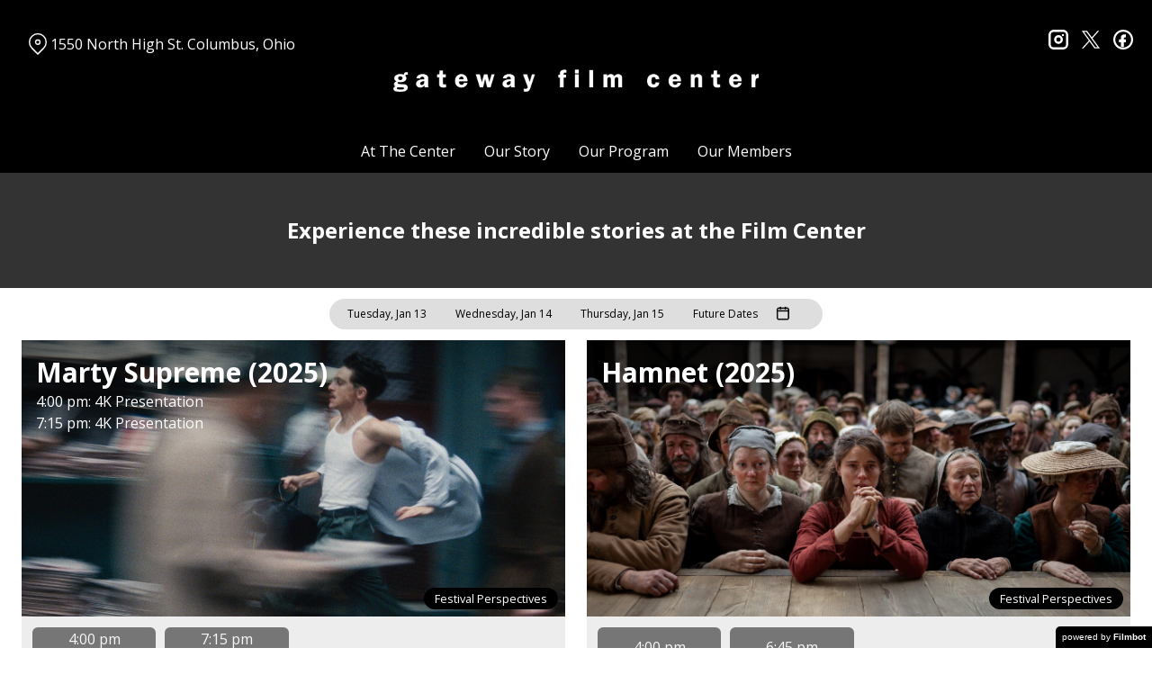

--- FILE ---
content_type: text/html; charset=UTF-8
request_url: https://gatewayfilmcenter.org/
body_size: 16961
content:
<!DOCTYPE html>
<html lang="en-US">
<head>
	<meta charset="UTF-8">
	<meta http-equiv="X-UA-Compatible" content="IE=edge">
	<meta name="viewport" content="width=device-width, initial-scale=1">
	<link rel="profile" href="http://gmpg.org/xfn/11">

			<link rel="icon" href="https://s3.amazonaws.com/nightjarprod/content/uploads/sites/130/2020/05/26104805/cropped-GFC-favricon.png" type="image/x-icon">
	
	<title>Gateway Film Center</title>
<meta name='robots' content='max-image-preview:large' />
<link rel='dns-prefetch' href='//fast.wistia.com' />
<link rel='dns-prefetch' href='//fonts.googleapis.com' />
<link rel='dns-prefetch' href='//nightjarprod.s3.amazonaws.com' />
		<style type="text/css">
			#wpadminbar #wp-admin-bar-my-networks > .ab-item:first-child:before {
				content: "\f325";
				top: 3px;
			}
		</style>
		<link rel='stylesheet' id='wp-block-library-css' href='https://gatewayfilmcenter.org/wp-includes/css/dist/block-library/style.min.css?ver=7a75865f' media='all' />
<style id='classic-theme-styles-inline-css'>
/*! This file is auto-generated */
.wp-block-button__link{color:#fff;background-color:#32373c;border-radius:9999px;box-shadow:none;text-decoration:none;padding:calc(.667em + 2px) calc(1.333em + 2px);font-size:1.125em}.wp-block-file__button{background:#32373c;color:#fff;text-decoration:none}
</style>
<style id='global-styles-inline-css'>
:root{--wp--preset--aspect-ratio--square: 1;--wp--preset--aspect-ratio--4-3: 4/3;--wp--preset--aspect-ratio--3-4: 3/4;--wp--preset--aspect-ratio--3-2: 3/2;--wp--preset--aspect-ratio--2-3: 2/3;--wp--preset--aspect-ratio--16-9: 16/9;--wp--preset--aspect-ratio--9-16: 9/16;--wp--preset--color--black: #000000;--wp--preset--color--cyan-bluish-gray: #abb8c3;--wp--preset--color--white: #ffffff;--wp--preset--color--pale-pink: #f78da7;--wp--preset--color--vivid-red: #cf2e2e;--wp--preset--color--luminous-vivid-orange: #ff6900;--wp--preset--color--luminous-vivid-amber: #fcb900;--wp--preset--color--light-green-cyan: #7bdcb5;--wp--preset--color--vivid-green-cyan: #00d084;--wp--preset--color--pale-cyan-blue: #8ed1fc;--wp--preset--color--vivid-cyan-blue: #0693e3;--wp--preset--color--vivid-purple: #9b51e0;--wp--preset--gradient--vivid-cyan-blue-to-vivid-purple: linear-gradient(135deg,rgba(6,147,227,1) 0%,rgb(155,81,224) 100%);--wp--preset--gradient--light-green-cyan-to-vivid-green-cyan: linear-gradient(135deg,rgb(122,220,180) 0%,rgb(0,208,130) 100%);--wp--preset--gradient--luminous-vivid-amber-to-luminous-vivid-orange: linear-gradient(135deg,rgba(252,185,0,1) 0%,rgba(255,105,0,1) 100%);--wp--preset--gradient--luminous-vivid-orange-to-vivid-red: linear-gradient(135deg,rgba(255,105,0,1) 0%,rgb(207,46,46) 100%);--wp--preset--gradient--very-light-gray-to-cyan-bluish-gray: linear-gradient(135deg,rgb(238,238,238) 0%,rgb(169,184,195) 100%);--wp--preset--gradient--cool-to-warm-spectrum: linear-gradient(135deg,rgb(74,234,220) 0%,rgb(151,120,209) 20%,rgb(207,42,186) 40%,rgb(238,44,130) 60%,rgb(251,105,98) 80%,rgb(254,248,76) 100%);--wp--preset--gradient--blush-light-purple: linear-gradient(135deg,rgb(255,206,236) 0%,rgb(152,150,240) 100%);--wp--preset--gradient--blush-bordeaux: linear-gradient(135deg,rgb(254,205,165) 0%,rgb(254,45,45) 50%,rgb(107,0,62) 100%);--wp--preset--gradient--luminous-dusk: linear-gradient(135deg,rgb(255,203,112) 0%,rgb(199,81,192) 50%,rgb(65,88,208) 100%);--wp--preset--gradient--pale-ocean: linear-gradient(135deg,rgb(255,245,203) 0%,rgb(182,227,212) 50%,rgb(51,167,181) 100%);--wp--preset--gradient--electric-grass: linear-gradient(135deg,rgb(202,248,128) 0%,rgb(113,206,126) 100%);--wp--preset--gradient--midnight: linear-gradient(135deg,rgb(2,3,129) 0%,rgb(40,116,252) 100%);--wp--preset--font-size--small: 13px;--wp--preset--font-size--medium: 20px;--wp--preset--font-size--large: 36px;--wp--preset--font-size--x-large: 42px;--wp--preset--spacing--20: 0.44rem;--wp--preset--spacing--30: 0.67rem;--wp--preset--spacing--40: 1rem;--wp--preset--spacing--50: 1.5rem;--wp--preset--spacing--60: 2.25rem;--wp--preset--spacing--70: 3.38rem;--wp--preset--spacing--80: 5.06rem;--wp--preset--shadow--natural: 6px 6px 9px rgba(0, 0, 0, 0.2);--wp--preset--shadow--deep: 12px 12px 50px rgba(0, 0, 0, 0.4);--wp--preset--shadow--sharp: 6px 6px 0px rgba(0, 0, 0, 0.2);--wp--preset--shadow--outlined: 6px 6px 0px -3px rgba(255, 255, 255, 1), 6px 6px rgba(0, 0, 0, 1);--wp--preset--shadow--crisp: 6px 6px 0px rgba(0, 0, 0, 1);}:where(.is-layout-flex){gap: 0.5em;}:where(.is-layout-grid){gap: 0.5em;}body .is-layout-flex{display: flex;}.is-layout-flex{flex-wrap: wrap;align-items: center;}.is-layout-flex > :is(*, div){margin: 0;}body .is-layout-grid{display: grid;}.is-layout-grid > :is(*, div){margin: 0;}:where(.wp-block-columns.is-layout-flex){gap: 2em;}:where(.wp-block-columns.is-layout-grid){gap: 2em;}:where(.wp-block-post-template.is-layout-flex){gap: 1.25em;}:where(.wp-block-post-template.is-layout-grid){gap: 1.25em;}.has-black-color{color: var(--wp--preset--color--black) !important;}.has-cyan-bluish-gray-color{color: var(--wp--preset--color--cyan-bluish-gray) !important;}.has-white-color{color: var(--wp--preset--color--white) !important;}.has-pale-pink-color{color: var(--wp--preset--color--pale-pink) !important;}.has-vivid-red-color{color: var(--wp--preset--color--vivid-red) !important;}.has-luminous-vivid-orange-color{color: var(--wp--preset--color--luminous-vivid-orange) !important;}.has-luminous-vivid-amber-color{color: var(--wp--preset--color--luminous-vivid-amber) !important;}.has-light-green-cyan-color{color: var(--wp--preset--color--light-green-cyan) !important;}.has-vivid-green-cyan-color{color: var(--wp--preset--color--vivid-green-cyan) !important;}.has-pale-cyan-blue-color{color: var(--wp--preset--color--pale-cyan-blue) !important;}.has-vivid-cyan-blue-color{color: var(--wp--preset--color--vivid-cyan-blue) !important;}.has-vivid-purple-color{color: var(--wp--preset--color--vivid-purple) !important;}.has-black-background-color{background-color: var(--wp--preset--color--black) !important;}.has-cyan-bluish-gray-background-color{background-color: var(--wp--preset--color--cyan-bluish-gray) !important;}.has-white-background-color{background-color: var(--wp--preset--color--white) !important;}.has-pale-pink-background-color{background-color: var(--wp--preset--color--pale-pink) !important;}.has-vivid-red-background-color{background-color: var(--wp--preset--color--vivid-red) !important;}.has-luminous-vivid-orange-background-color{background-color: var(--wp--preset--color--luminous-vivid-orange) !important;}.has-luminous-vivid-amber-background-color{background-color: var(--wp--preset--color--luminous-vivid-amber) !important;}.has-light-green-cyan-background-color{background-color: var(--wp--preset--color--light-green-cyan) !important;}.has-vivid-green-cyan-background-color{background-color: var(--wp--preset--color--vivid-green-cyan) !important;}.has-pale-cyan-blue-background-color{background-color: var(--wp--preset--color--pale-cyan-blue) !important;}.has-vivid-cyan-blue-background-color{background-color: var(--wp--preset--color--vivid-cyan-blue) !important;}.has-vivid-purple-background-color{background-color: var(--wp--preset--color--vivid-purple) !important;}.has-black-border-color{border-color: var(--wp--preset--color--black) !important;}.has-cyan-bluish-gray-border-color{border-color: var(--wp--preset--color--cyan-bluish-gray) !important;}.has-white-border-color{border-color: var(--wp--preset--color--white) !important;}.has-pale-pink-border-color{border-color: var(--wp--preset--color--pale-pink) !important;}.has-vivid-red-border-color{border-color: var(--wp--preset--color--vivid-red) !important;}.has-luminous-vivid-orange-border-color{border-color: var(--wp--preset--color--luminous-vivid-orange) !important;}.has-luminous-vivid-amber-border-color{border-color: var(--wp--preset--color--luminous-vivid-amber) !important;}.has-light-green-cyan-border-color{border-color: var(--wp--preset--color--light-green-cyan) !important;}.has-vivid-green-cyan-border-color{border-color: var(--wp--preset--color--vivid-green-cyan) !important;}.has-pale-cyan-blue-border-color{border-color: var(--wp--preset--color--pale-cyan-blue) !important;}.has-vivid-cyan-blue-border-color{border-color: var(--wp--preset--color--vivid-cyan-blue) !important;}.has-vivid-purple-border-color{border-color: var(--wp--preset--color--vivid-purple) !important;}.has-vivid-cyan-blue-to-vivid-purple-gradient-background{background: var(--wp--preset--gradient--vivid-cyan-blue-to-vivid-purple) !important;}.has-light-green-cyan-to-vivid-green-cyan-gradient-background{background: var(--wp--preset--gradient--light-green-cyan-to-vivid-green-cyan) !important;}.has-luminous-vivid-amber-to-luminous-vivid-orange-gradient-background{background: var(--wp--preset--gradient--luminous-vivid-amber-to-luminous-vivid-orange) !important;}.has-luminous-vivid-orange-to-vivid-red-gradient-background{background: var(--wp--preset--gradient--luminous-vivid-orange-to-vivid-red) !important;}.has-very-light-gray-to-cyan-bluish-gray-gradient-background{background: var(--wp--preset--gradient--very-light-gray-to-cyan-bluish-gray) !important;}.has-cool-to-warm-spectrum-gradient-background{background: var(--wp--preset--gradient--cool-to-warm-spectrum) !important;}.has-blush-light-purple-gradient-background{background: var(--wp--preset--gradient--blush-light-purple) !important;}.has-blush-bordeaux-gradient-background{background: var(--wp--preset--gradient--blush-bordeaux) !important;}.has-luminous-dusk-gradient-background{background: var(--wp--preset--gradient--luminous-dusk) !important;}.has-pale-ocean-gradient-background{background: var(--wp--preset--gradient--pale-ocean) !important;}.has-electric-grass-gradient-background{background: var(--wp--preset--gradient--electric-grass) !important;}.has-midnight-gradient-background{background: var(--wp--preset--gradient--midnight) !important;}.has-small-font-size{font-size: var(--wp--preset--font-size--small) !important;}.has-medium-font-size{font-size: var(--wp--preset--font-size--medium) !important;}.has-large-font-size{font-size: var(--wp--preset--font-size--large) !important;}.has-x-large-font-size{font-size: var(--wp--preset--font-size--x-large) !important;}
:where(.wp-block-post-template.is-layout-flex){gap: 1.25em;}:where(.wp-block-post-template.is-layout-grid){gap: 1.25em;}
:where(.wp-block-columns.is-layout-flex){gap: 2em;}:where(.wp-block-columns.is-layout-grid){gap: 2em;}
:root :where(.wp-block-pullquote){font-size: 1.5em;line-height: 1.6;}
</style>
<link rel='stylesheet' id='google-fonts-css' href='https://fonts.googleapis.com/css?family=Open+Sans%3A400%2C700%2Ci%7COpen+Sans%3A400%2C700%2Ci%7COpen+Sans%3A400%2C700%2Ci%7COpen+Sans%3A400%2C700%2Ci%7COpen+Sans%3A400%2C700%2Ci%7COpen+Sans%3A400%2C700%2Ci&#038;ver=7a75865f' media='all' />
<link rel='stylesheet' id='outdatedbrowser-css' href='https://gatewayfilmcenter.org/content/vendor/static/outdatedbrowser/outdatedbrowser.min.css?ver=7a75865f' media='screen' />
<link rel='stylesheet' id='site-theme-css' href='https://nightjarprod.s3.amazonaws.com//var/www/popcorn-pass-web/html/core/wp-content/blogs.dir/130/files/sites/130/css/site-theme-1765943725.css?ver=7a75865f' media='all' />
<script src="https://gatewayfilmcenter.org/content/themes/marquee/assets/js/vendor/focus-visible.js?ver=7a75865f" id="focus-visible-js"></script>
<script src="https://gatewayfilmcenter.org/wp-includes/js/jquery/jquery.min.js?ver=7a75865f" id="jquery-core-js"></script>
<script src="https://gatewayfilmcenter.org/wp-includes/js/jquery/jquery-migrate.min.js?ver=7a75865f" id="jquery-migrate-js"></script>
<script src="https://gatewayfilmcenter.org/content/themes/marquee/assets/js/vendor/slick.min.js?ver=7a75865f" id="slick-js"></script>
<script src="https://gatewayfilmcenter.org/content/themes/marquee/assets/js/vendor/simplebar/simplebar.js?ver=7a75865f" id="simplebar-js"></script>
<script src="https://js.stripe.com/v3/?ver=7a75865f" id="hosted-checkout-script-js"></script>
<script src="https://gatewayfilmcenter.org/content/ux/boxoffice/js/checkout.js?ver=7a75865f" id="checkout-js"></script>
<script crossorigin='anonymous' src="https://gatewayfilmcenter.org/content/vendor/static/sentry/browser.js?ver=7a75865f" id="sentry-browser-js"></script>
<script id="sentry-browser-js-after">
Sentry.init({
					dsn: "https://6aa85eaff93bdf59ef664bbad3805a81@o25714.ingest.sentry.io/4505708046516224",
					release: "7a75865f",
					environment: "production",
					attachStacktrace: true,
					replaysSessionSampleRate: 0.1,
					replaysOnErrorSampleRate: 1.0,
					integrations: [
					    new Sentry.Replay(),
					],
					ignoreErrors: [
						"ResizeObserver loop completed with undelivered notifications.",
						"TB_WIDTH is not defined",
						"Cannot redefine property: googletag",
						/^NS_ERROR_.*$/,
						/Blocked a frame with origin "https?:\/\/gatewayfilmcenter.org" from accessing a frame with origin "https?\:\/\/(www\.youtube|fast\.wistia|player\.vimeo)\.(com|net)"/,
						"null is not an object (evaluating 'elt.parentNode')",
						"Cannot read property 'log' of undefined",
						"document.getElementsByClassName.ToString",
						"wistia",
						"sourceforge.htmlunit",
						"MoatMAK",
						"vid_mate_check",
						"tubular",
						"trumeasure"
					],
					denyUrls: [
						/cdncache\-[a-z]\.akamaihd\.net/,
						/\.kaspersky-labs\.com/,
						/\.addthis\.com/,
						/\/assets\/external\/E-v1.js/,
						/fast\.wistia\.com/
					],
					includePaths: [/https?:\/\/(.*\.)?gatewayfilmcenter.org/]
				});
</script>
<link rel="https://api.w.org/" href="https://gatewayfilmcenter.org/wp-json/" /><link rel="alternate" title="JSON" type="application/json" href="https://gatewayfilmcenter.org/wp-json/wp/v2/pages/11711" /><link rel="canonical" href="https://gatewayfilmcenter.org/" />
<link rel='shortlink' href='https://gatewayfilmcenter.org/' />
<link rel="alternate" title="oEmbed (JSON)" type="application/json+oembed" href="https://gatewayfilmcenter.org/wp-json/oembed/1.0/embed?url=https%3A%2F%2Fgatewayfilmcenter.org%2F" />
<link rel="alternate" title="oEmbed (XML)" type="text/xml+oembed" href="https://gatewayfilmcenter.org/wp-json/oembed/1.0/embed?url=https%3A%2F%2Fgatewayfilmcenter.org%2F&#038;format=xml" />
		<meta name="title" content="Gateway Film Center">
		<meta name="description" content="">
				<!-- Google tag (gtag.js) -->
		<script async src="https://www.googletagmanager.com/gtag/js?id=G-W7KYKWTCYX"></script>
		<script>
			window.dataLayer = window.dataLayer || [];

			function gtag() {dataLayer.push( arguments );}

			gtag( 'js', new Date() );
			gtag( 'config', 'G-W7KYKWTCYX' );

					</script>
				<meta name="twitter:card" content="summary_large_image">
		<meta name="twitter:title" content="Gateway Film Center">
		<meta name="twitter:description" content="Buy Tickets">

		<meta property="og:site_name" content="Gateway Film Center">

		<meta property="og:title" content="Gateway Film Center">
		<meta property="og:description" content="Buy Tickets">
					<meta property="og:url" content="https://gatewayfilmcenter.org/">
						<meta property="og:image" content="https://s3.amazonaws.com/nightjarprod/content/uploads/sites/130/2023/06/27221940/Gateway-logo-3-1024x243.png">
			<link rel="image_src" href="https://s3.amazonaws.com/nightjarprod/content/uploads/sites/130/2023/06/27221940/Gateway-logo-3-1024x243.png">
						<meta name="twitter:image" content="https://s3.amazonaws.com/nightjarprod/content/uploads/sites/130/2023/06/27221940/Gateway-logo-3-1024x243.png">
				<style>:root {--accent-color: hsla(34,98%,43%,1);--error-color: hsla(344,100%,49%,1);--body-font: Open Sans;--body-font-size: 16;--menu-font: Open Sans;--top-menu-font-size: 16;--footer-font-size: 10;--h1-font: Open Sans;--h2-font: Open Sans;--h3-font: Open Sans;--h4-font: Open Sans;--sidebar-background-color: hsla(0,0%,0%,1);--sidebar-text-color: hsla(0,0%,100%,1);--sidebar-active-item-background-color: hsla(0,0%,0%,1);--sidebar-active-item-text-color: hsla(32,99%,34%,1);--dropdown-menu-background-color: hsla(0,0%,0%,1);--dropdown-menu-text-color: hsla(0,0%,100%,1);--main-menu-items-weight: normal;--showtime-button-text-color: hsla(0,0%,100%,1);--cta-button-background-color: hsla(34,98%,43%,1);--button-border-radius: 6;--showtime-buttons-weight: normal;--rs-checkout-btn-bg-color: hsla(32,99%,34%,1);--rs-checkout-btn-text-color: hsla(0,0%,100%,1);--footer-background-color: hsla(0,0%,4%,1);--footer-text-color: hsla(0,0%,100%,1);}</style>		<script>
			var STRIPE_PUBLIC_KEY = 'pk_live_yB9qOTfV9lIWteo5GtnvpPuV00AeAJtv9T';
			var STRIPE_CONNECTED_ACCOUNT_ID = 'acct_1GvQjHFnhSBBWPlt';

			
			var BOOKING_FEE = parseFloat( '1.5' );

			const ticketLimitOnWebsite = parseInt('19');
		</script>
		<link rel="icon" href="https://s3.amazonaws.com/nightjarprod/content/uploads/sites/130/2020/05/26104805/cropped-GFC-favricon-32x32.png" sizes="32x32" />
<link rel="icon" href="https://s3.amazonaws.com/nightjarprod/content/uploads/sites/130/2020/05/26104805/cropped-GFC-favricon-192x192.png" sizes="192x192" />
<link rel="apple-touch-icon" href="https://s3.amazonaws.com/nightjarprod/content/uploads/sites/130/2020/05/26104805/cropped-GFC-favricon-180x180.png" />
<meta name="msapplication-TileImage" content="https://s3.amazonaws.com/nightjarprod/content/uploads/sites/130/2020/05/26104805/cropped-GFC-favricon-270x270.png" />
<meta name="facebook-domain-verification" content="x6w8y2l1r9pamoykinxsdbwlzwj53n" />
<!-- Facebook Pixel Code -->
<script>
  !function(f,b,e,v,n,t,s)
  {if(f.fbq)return;n=f.fbq=function(){n.callMethod?
  n.callMethod.apply(n,arguments):n.queue.push(arguments)};
  if(!f._fbq)f._fbq=n;n.push=n;n.loaded=!0;n.version='2.0';
  n.queue=[];t=b.createElement(e);t.async=!0;
  t.src=v;s=b.getElementsByTagName(e)[0];
  s.parentNode.insertBefore(t,s)}(window, document,'script',
  'https://connect.facebook.net/en_US/fbevents.js');
  fbq('init', '244993752843571');
  fbq('track', 'PageView');
</script>
<noscript>
  <img height="1" width="1" style="display:none" 
       src="https://www.facebook.com/tr?id=244993752843571&ev=PageView&noscript=1"/>
</noscript>
<!-- End Facebook Pixel Code -->

<!-- Google tag (gtag.js) - Google Analytics -->
<script async src="https://www.googletagmanager.com/gtag/js?id=G-PP4G4SD5SN">
</script>
<script>
window.dataLayer = window.dataLayer || [];
function gtag(){dataLayer.push(arguments);}
gtag('js', new Date());

gtag('config', 'G-PP4G4SD5SN');
</script>
<!-- Google tag (gtag.js) -->
<script async src="https://www.googletagmanager.com/gtag/js?id=UA-64870225-1"></script>
<script>
window.dataLayer = window.dataLayer || [];
function gtag(){dataLayer.push(arguments);}
gtag('js', new Date());

gtag('config', 'UA-64870225-1');
</script>

		<style id="wp-custom-css">
			div.panel {
	--date-bar-background-accent-color: #f1f1f1 !important;
}


#now-playing {
    padding-top: 0 !important;
}

.site-header .map-link {
	padding-top: 0px;
}

body .showtimes-container .showtime:hover,
body .showtimes-container .showtime:active {
	background: #db7d02;
}

.datepicker-modal div.pika-single .pika-prev, .datepicker-modal div.pika-single .pika-next {
	border-color: #000;
}

.panel[data-type='now-playing'] .datepicker-modal div.pika-single .pika-table td.is-selected .pika-button {
	color: var(--showtime-button-text-color);
	background: var(--showtime-button-background-color);
}		</style>
		</head>
<body class="page-template page-template-page-templates page-template-flexible page-template-page-templatesflexible-php page page-id-11711 wp-custom-logo accented-hover" data-background-type="color">

<a class="skip-to-content screen-reader-text" id="skip-to-content" href="#main" tabindex="0">Skip to Content</a>

<div id="main-nav-toggle" role="button" aria-expanded="false" aria-controls="main-nav" tabindex="-1">
	<span><svg width="512" height="512" viewBox="0 0 512 512" xmlns="http://www.w3.org/2000/svg"><path d="M32 96v64h448V96H32zm0 128v64h448v-64H32zm0 128v64h448v-64H32z"/></svg></span>
	<span><svg width="512" height="512" viewBox="0 0 512 512" xmlns="http://www.w3.org/2000/svg"><path d="M371.23 21.213L350.018 0 185.615 164.402 21.213 0 0 21.213 164.402 185.615 0 350.018 21.213 371.23 185.615 206.828 350.018 371.23 371.23 350.018 206.828 185.615z"/></svg></span>
</div>

<nav id="main-nav" aria-label="Main">
	<div class="site-branding" role="banner">
		
<div class="site-title" data-has-mobile="true">
			<div id="desktop-logo">
			<a href="https://gatewayfilmcenter.org/" rel="home">
				<img alt="Gateway Film Center" src="https://s3.amazonaws.com/nightjarprod/content/uploads/sites/130/2023/06/27221940/Gateway-logo-3.png">
			</a>
		</div>
	
			<div id="mobile-logo">
			<a href="https://gatewayfilmcenter.org/" rel="home">
				<img alt="Gateway Film Center" src="https://s3.amazonaws.com/nightjarprod/content/uploads/sites/130/2023/06/27221940/Gateway-logo-3.png">
			</a>
		</div>
	</div>
	</div>

	<div class="map-link">
		<a href="https://maps.google.com/?q=1550%20North%20High%20St.Columbus,%20Ohio" target="_blank">
			<svg width="28" height="34" viewBox="0 0 28 34" xmlns="http://www.w3.org/2000/svg"><g transform="translate(1 1)" stroke="currentcolor" stroke-width="2" fill="none" fill-rule="evenodd"><path d="M22.152 3.814c5.12 5.12 5.12 13.312.068 18.363l-9.216 9.216-9.215-9.216c-5.052-5.051-5.052-13.243 0-18.294l.068-.069c5.051-5.051 13.175-5.12 18.295 0-.069-.068-.069-.068 0 0z"/><circle cx="13.004" cy="12.962" r="3.413"/></g></svg>
			1550 North High St.
Columbus, Ohio		</a>
	</div>

	<div class="menu-demo-main-container"><ul id="menu-demo-main" class="menu"><li id="menu-item-11770" class="menu-item menu-item-type-post_type menu-item-object-page menu-item-home current-menu-item page_item page-item-11711 current_page_item menu-item-has-children menu-item-11770"><a href="https://gatewayfilmcenter.org/" aria-current="page">At The Center</a>
<ul class="sub-menu">
	<li id="menu-item-11767" class="menu-item menu-item-type-post_type menu-item-object-page menu-item-11767"><a href="https://gatewayfilmcenter.org/plan-your-visit/">Plan Your Visit</a></li>
	<li id="menu-item-1052851" class="menu-item menu-item-type-custom menu-item-object-custom menu-item-1052851"><a href="https://gatewayfilmcenter.org/the-festival-lounge/">The Festival Lounge</a></li>
	<li id="menu-item-97769" class="menu-item menu-item-type-post_type menu-item-object-page menu-item-97769"><a href="https://gatewayfilmcenter.org/plan-your-visit/the-torpedo-room/">The Torpedo Room</a></li>
	<li id="menu-item-12840" class="menu-item menu-item-type-post_type menu-item-object-page menu-item-12840"><a href="https://gatewayfilmcenter.org/reopening/">Health &amp; Safety</a></li>
	<li id="menu-item-1766121" class="menu-item menu-item-type-post_type menu-item-object-page menu-item-1766121"><a href="https://gatewayfilmcenter.org/careers/">Careers</a></li>
</ul>
</li>
<li id="menu-item-12656" class="menu-item menu-item-type-post_type menu-item-object-page menu-item-12656"><a href="https://gatewayfilmcenter.org/about/">Our Story</a></li>
<li id="menu-item-12424" class="menu-item menu-item-type-post_type menu-item-object-page menu-item-has-children menu-item-12424"><a href="https://gatewayfilmcenter.org/our-program/upcoming-films/">Our Program</a>
<ul class="sub-menu">
	<li id="menu-item-4247606" class="menu-item menu-item-type-custom menu-item-object-custom menu-item-4247606"><a href="https://gatewayfilmcenter.org/film-series/center-originals/">Center Originals</a></li>
	<li id="menu-item-4247607" class="menu-item menu-item-type-custom menu-item-object-custom menu-item-4247607"><a href="https://gatewayfilmcenter.org/film-series/community-in-focus/">Community in Focus</a></li>
	<li id="menu-item-4247608" class="menu-item menu-item-type-custom menu-item-object-custom menu-item-4247608"><a href="https://gatewayfilmcenter.org/film-series/festival-perspectives/">Festival Perspectives</a></li>
	<li id="menu-item-4247609" class="menu-item menu-item-type-custom menu-item-object-custom menu-item-4247609"><a href="https://gatewayfilmcenter.org/film-series/from-the-collection/">From the Collection</a></li>
	<li id="menu-item-4247610" class="menu-item menu-item-type-custom menu-item-object-custom menu-item-4247610"><a href="https://gatewayfilmcenter.org/film-series/new-american/">New American</a></li>
	<li id="menu-item-4247611" class="menu-item menu-item-type-custom menu-item-object-custom menu-item-4247611"><a href="https://gatewayfilmcenter.org/film-series/world-spotlight/">World Spotlight</a></li>
</ul>
</li>
<li id="menu-item-12651" class="menu-item menu-item-type-post_type menu-item-object-page menu-item-12651"><a href="https://gatewayfilmcenter.org/membership/">Our Members</a></li>
</ul></div>	<div class="menu-footer-container"><ul id="menu-demo-footer" class="menu"><li id="menu-item-12395" class="menu-item menu-item-type-post_type menu-item-object-page menu-item-12395"><a href="https://gatewayfilmcenter.org/contact/">Contact Us</a></li>
<li id="menu-item-12851" class="menu-item menu-item-type-post_type menu-item-object-page menu-item-12851"><a href="https://gatewayfilmcenter.org/careers/">Careers</a></li>
<li id="menu-item-12383" class="menu-item menu-item-type-post_type menu-item-object-page menu-item-12383"><a href="https://gatewayfilmcenter.org/donate/">Make a donation</a></li>
<li id="menu-item-1268163" class="menu-item menu-item-type-post_type menu-item-object-page menu-item-1268163"><a href="https://gatewayfilmcenter.org/giftcards/">Buy gift cards</a></li>
<li id="menu-item-2113460" class="menu-item menu-item-type-custom menu-item-object-custom menu-item-2113460"><a href="https://gatewayfilmcenter.us3.list-manage.com/subscribe?u=9c84a5a38978bd6311b040c5d&#038;id=77b009583c">Subscribe to our newsletters</a></li>
</ul></div>
	<nav id="social-nav" aria-label="Social media profiles">
    <ul>
                    <li>
                <a class="instagram" target="_blank" href="https://www.instagram.com/gatewayfilmcenter/">
                    <svg width="36" height="36" viewBox="0 0 36 36" xmlns="http://www.w3.org/2000/svg"><g fill="currentcolor" fill-rule="evenodd"><path d="M10 0C4.478 0 0 4.478 0 10v16c0 5.522 4.478 10 10 10h16c5.522 0 10-4.478 10-10V10c0-5.522-4.478-10-10-10H10zm0 4h16a6 6 0 0 1 6 6v16a6 6 0 0 1-6 6H10a6 6 0 0 1-6-6V10a6 6 0 0 1 6-6z" fill-rule="nonzero"/><path d="M26.174 11.826a2 2 0 1 0 0-4 2 2 0 0 0 0 4zm-12 6a4 4 0 1 1 8 0 4 4 0 0 1-8 0zm4-8a8 8 0 1 0 0 16 8 8 0 0 0 0-16z"/></g></svg>                    <span class="screen-reader-text">instagram</span>
                </a>
            </li>
                            <li>
                <a class="twitter" target="_blank" href="https://twitter.com/GatewayFC">
                    <svg width="39" height="42" viewBox="0 0 39 41" xmlns="http://www.w3.org/2000/svg">
	<g fill="none">
		<path d="M 23.210938 16.503906 L 37.730469 0 L 34.289062 0 L 21.683594 14.332031 L 11.613281 0 L 0 0 L 15.226562 21.671875 L 0 38.980469 L 3.441406 38.980469 L 16.753906 23.84375 L 27.386719 38.980469 L 39 38.980469 Z M 18.496094 21.863281 L 16.957031 19.703125 L 4.679688 2.53125 L 9.964844 2.53125 L 19.871094 16.390625 L 21.414062 18.550781 L 34.289062 36.5625 L 29.003906 36.5625 Z M 18.496094 21.863281 "/>
	</g>
</svg>                    <span class="screen-reader-text">twitter</span>
                </a>
            </li>
                            <li>
                <a class="facebook" target="_blank" href="https://www.facebook.com/GatewayFilmCenterColumbus">
                    <svg width="36" height="36" viewBox="0 0 36 36" xmlns="http://www.w3.org/2000/svg"><g fill="currentcolor" fill-rule="evenodd"><path d="M18 3.6C10.047 3.6 3.6 10.047 3.6 18S10.047 32.4 18 32.4 32.4 25.953 32.4 18 25.953 3.6 18 3.6zM0 18C0 8.059 8.059 0 18 0s18 8.059 18 18-8.059 18-18 18S0 27.941 0 18z"/><path d="M19.337 31.567v-8.75h3.703v-5.316h-3.703v-1.772c0-1.01.89-1.774 1.852-1.773h1.851V8.64h-3.703c-3.145.034-5.534 2.42-5.554 5.316v3.545H10.08v5.316h3.703v8.423a15.62 15.62 0 0 0 5.554.327z"/></g></svg>                    <span class="screen-reader-text">facebook</span>
                </a>
            </li>
        	    								    </ul>
</nav></nav>

<header class="site-header">

	<div class="map-link">
		<a href="https://maps.google.com/?q=1550%20North%20High%20St.Columbus,%20Ohio" target="_blank">
			<svg width="28" height="34" viewBox="0 0 28 34" xmlns="http://www.w3.org/2000/svg"><g transform="translate(1 1)" stroke="currentcolor" stroke-width="2" fill="none" fill-rule="evenodd"><path d="M22.152 3.814c5.12 5.12 5.12 13.312.068 18.363l-9.216 9.216-9.215-9.216c-5.052-5.051-5.052-13.243 0-18.294l.068-.069c5.051-5.051 13.175-5.12 18.295 0-.069-.068-.069-.068 0 0z"/><circle cx="13.004" cy="12.962" r="3.413"/></g></svg>
			1550 North High St.
Columbus, Ohio		</a>
	</div>

	<div class="site-branding" role="banner">
		
<div class="site-title" data-has-mobile="true">
			<div id="desktop-logo">
			<a href="https://gatewayfilmcenter.org/" rel="home">
				<img alt="Gateway Film Center" src="https://s3.amazonaws.com/nightjarprod/content/uploads/sites/130/2023/06/27221940/Gateway-logo-3.png">
			</a>
		</div>
	
			<div id="mobile-logo">
			<a href="https://gatewayfilmcenter.org/" rel="home">
				<img alt="Gateway Film Center" src="https://s3.amazonaws.com/nightjarprod/content/uploads/sites/130/2023/06/27221940/Gateway-logo-3.png">
			</a>
		</div>
	</div>
	</div>

	<nav id="social-nav" aria-label="Social media profiles">
    <ul>
                    <li>
                <a class="instagram" target="_blank" href="https://www.instagram.com/gatewayfilmcenter/">
                    <svg width="36" height="36" viewBox="0 0 36 36" xmlns="http://www.w3.org/2000/svg"><g fill="currentcolor" fill-rule="evenodd"><path d="M10 0C4.478 0 0 4.478 0 10v16c0 5.522 4.478 10 10 10h16c5.522 0 10-4.478 10-10V10c0-5.522-4.478-10-10-10H10zm0 4h16a6 6 0 0 1 6 6v16a6 6 0 0 1-6 6H10a6 6 0 0 1-6-6V10a6 6 0 0 1 6-6z" fill-rule="nonzero"/><path d="M26.174 11.826a2 2 0 1 0 0-4 2 2 0 0 0 0 4zm-12 6a4 4 0 1 1 8 0 4 4 0 0 1-8 0zm4-8a8 8 0 1 0 0 16 8 8 0 0 0 0-16z"/></g></svg>                    <span class="screen-reader-text">instagram</span>
                </a>
            </li>
                            <li>
                <a class="twitter" target="_blank" href="https://twitter.com/GatewayFC">
                    <svg width="39" height="42" viewBox="0 0 39 41" xmlns="http://www.w3.org/2000/svg">
	<g fill="none">
		<path d="M 23.210938 16.503906 L 37.730469 0 L 34.289062 0 L 21.683594 14.332031 L 11.613281 0 L 0 0 L 15.226562 21.671875 L 0 38.980469 L 3.441406 38.980469 L 16.753906 23.84375 L 27.386719 38.980469 L 39 38.980469 Z M 18.496094 21.863281 L 16.957031 19.703125 L 4.679688 2.53125 L 9.964844 2.53125 L 19.871094 16.390625 L 21.414062 18.550781 L 34.289062 36.5625 L 29.003906 36.5625 Z M 18.496094 21.863281 "/>
	</g>
</svg>                    <span class="screen-reader-text">twitter</span>
                </a>
            </li>
                            <li>
                <a class="facebook" target="_blank" href="https://www.facebook.com/GatewayFilmCenterColumbus">
                    <svg width="36" height="36" viewBox="0 0 36 36" xmlns="http://www.w3.org/2000/svg"><g fill="currentcolor" fill-rule="evenodd"><path d="M18 3.6C10.047 3.6 3.6 10.047 3.6 18S10.047 32.4 18 32.4 32.4 25.953 32.4 18 25.953 3.6 18 3.6zM0 18C0 8.059 8.059 0 18 0s18 8.059 18 18-8.059 18-18 18S0 27.941 0 18z"/><path d="M19.337 31.567v-8.75h3.703v-5.316h-3.703v-1.772c0-1.01.89-1.774 1.852-1.773h1.851V8.64h-3.703c-3.145.034-5.534 2.42-5.554 5.316v3.545H10.08v5.316h3.703v8.423a15.62 15.62 0 0 0 5.554.327z"/></g></svg>                    <span class="screen-reader-text">facebook</span>
                </a>
            </li>
        	    								    </ul>
</nav></header>

<div id="page" class="site">

	<main id="main" class="site-main wrap home-page" role="main">

	<div id="primary" class="content-area">

		<div class="panels">

			
<div
	class="panel"
	data-type="blocks"
	data-num-blocks="1"
	style="--panel-background-color: hsla(0,0%,20%,1);--text-alignment: center;--vertical-alignment: center;"
			data-panel-title=""
			data-panel-background-color="#333333"
			data-panel-text-color=""
			data-block-widths="full_width"
			data-block-heights="content_height"
			data-text-alignment="center"
			data-vertical-alignment="center"
			data-reverse-order-on-mobile="false"
	>
		<div class="blocks">
		
<a href="https://gatewayfilmcenter.org/our-program/"  target="_blank" class="block "
data-background-type="None"
style="--block-text-color: hsla(0,0%,100%,1);--text-alignment: center;--block-link-hover-color: hsla(32,65%,47%,1);"
>


	<h3 class="block__title" style="--block-text-color: hsla(0,0%,100%,1);">Experience these incredible stories at the Film Center</h3>




</a>
	</div>
</div>

<div
	class="panel inverted-badges"
	data-type="now-playing"
	data-layout=""
	style="--panel-background-color: hsla(0,0%,100%,1);--show-hover-color: hsla(0,0%,0%,0.8);--showtime-button-background-color: hsla(0,0%,0%,1);--showtime-button-container-background-color: hsla(0,0%,0%,0.07);--showtime-button-text-color: hsla(0,0%,100%,1);--showtime-button-border-color: hsla(0,0%,0%,1);--date-bar-background-color: hsla(0,0%,87%,1);--date-bar-background-accent-color: hsla(0,0%,66%,1);--date-bar-text-color: hsla(0,0%,0%,1);--modal-text-color: hsla(0,0%,0%,1);"
	data-num-shows="10"
	data-image-type="stills"
	data-layer-width="small"
	data-contain-shows="true"
>

	<div class="date-nav">
		<nav aria-controls="now-playing" aria-label="Choose a date">
							<a
					href="https://gatewayfilmcenter.org/2026-01-13"
					data-selected="true"
					data-date="2026-01-13"
				>Tuesday, Jan 13</a>
							<a
					href="https://gatewayfilmcenter.org/2026-01-14"
					data-selected="false"
					data-date="2026-01-14"
				>Wednesday, Jan 14</a>
							<a
					href="https://gatewayfilmcenter.org/2026-01-15"
					data-selected="false"
					data-date="2026-01-15"
				>Thursday, Jan 15</a>
						<span id="now-playing__datepicker" data-datepicker="true" data-selected="false"><span>Future Dates</span> <svg height="1600" width="1600" viewBox="0 0 1200 1200" xmlns="http://www.w3.org/2000/svg"><path stroke="currentcolor" stroke-width="60" fill="currentcolor" d="m966.66 1133.3h-740.55c-65.73 0-119.25-53.523-119.25-119.26v-740.54c0-65.734 53.52-119.26 119.25-119.26h740.55c65.828 0 119.25 53.523 119.25 119.26v740.54c.097656 65.832-53.422 119.26-119.25 119.26zm-740.55-930.32c-38.871 0-70.535 31.645-70.535 70.52v740.54c0 38.875 31.664 70.52 70.535 70.52h740.55c38.871 0 70.605-31.645 70.605-70.52v-740.54c0-38.875-31.637-70.52-70.605-70.52z"/><path stroke="currentcolor" stroke-width="60" fill="currentcolor" d="m389.29 280.97c-13.48 0-24.324-10.938-24.324-24.316v-165.65c0-13.48 10.941-24.32 24.324-24.32 13.379 0 24.418 10.938 24.418 24.32v165.65c-.097656 13.379-11.039 24.316-24.418 24.316z"/><path stroke="currentcolor" stroke-width="60" fill="currentcolor" d="m799.72 280.96c-13.48 0-24.418-10.938-24.418-24.32v-165.65c0-13.477 10.938-24.316 24.418-24.316 13.477 0 24.32 10.938 24.32 24.316v165.65c.097657 13.383-10.844 24.32-24.32 24.32z"/><path stroke="currentcolor" stroke-width="60" fill="currentcolor" d="m1061.5 429.59h-930.43c-13.48 0-24.418-10.938-24.418-24.32 0-13.379 10.938-24.32 24.418-24.32h930.43c13.477 0 24.418 10.941 24.418 24.32 0 13.383-10.941 24.32-24.418 24.32z"/></svg></span>
		</nav>
	</div>

	<div class="loading"><span></span></div>

	<div id="now-playing" role="region" aria-live="polite">
										<div class="show" style="--show-background-image: url(https://s3.amazonaws.com/nightjarprod/content/uploads/sites/130/2025/11/25163610/jr2tjSvV6SOMCcOLYMz9TSvOjgC-scaled-e1767372058468.jpg);--grid-order: 1;">

					<a href="https://gatewayfilmcenter.org/movies/marty-supreme-2025/">
						<h2>Marty Supreme (2025)</h2>
						<span class="show__subtitle"><p>Marty Mauser, a young man with a dream no one respects, goes to hell and back in pursuit of greatness. | Country: United States | Language: English</p>
</span>

																					<span class="show__extra">4:00 pm: 4K Presentation</span>
																												<span class="show__extra">7:15 pm: 4K Presentation</span>
																		</a>

					<div class="show__overlay">
						<div class="show__description"><p>Marty Mauser, a young man with a dream no one respects, goes to hell and back in pursuit of greatness. | Country: United States | Language: English</p>
</div>

						<div class="show__buttons">
							
								
								<a
									class="show__button"
									data-show-trailer="true"
									data-trailer="&lt;iframe width=&#039;800&#039; height=&#039;480&#039; class=&#039;youtube-oembed&#039; src=&#039;https://www.youtube.com/embed/s9gSuKaKcqM&#039; frameborder=&#039;0&#039; allowfullscreen=&#039;&#039;&gt;&lt;/iframe&gt;"
									href="https://youtube.com/watch?v=s9gSuKaKcqM"
									aria-label="Watch trailer for Marty Supreme (2025)"
								><svg width="70" height="70" viewBox="0 0 70 70" xmlns="http://www.w3.org/2000/svg"><g transform="translate(-1830 -993)" fill="currentcolor" fill-rule="evenodd"><path d="M1865 1056c15.464 0 28-12.536 28-28s-12.536-28-28-28-28 12.536-28 28 12.536 28 28 28zm0 7c19.33 0 35-15.67 35-35s-15.67-35-35-35-35 15.67-35 35 15.67 35 35 35z"/><path d="M1856.742 1014.44c-1.297.698-2.197 2.006-2.197 3.855v19.387c0 3.698 3.67 5.471 6.7 3.744l14.28-8.15c4.842-3.014 4.667-7.667 0-10.575l-14.28-8.151c-1.516-.863-3.206-.809-4.503-.11z" fill-rule="nonzero"/></g></svg> Watch Trailer</a>

							
							<a
								class="show__button"
								href="https://gatewayfilmcenter.org/movies/marty-supreme-2025/"
								aria-label="See details for Marty Supreme (2025)"
							><svg height="1200" width="1200" viewBox="0 0 1200 1200" xmlns="http://www.w3.org/2000/svg"><path fill="currentcolor" d="m600 70.586c-292 0-529.41 237.41-529.41 529.41 0 183.91 94.301 346.32 237.13 441.18h-193.02c-24.266 0-44.117 19.852-44.117 44.117s19.852 44.117 44.117 44.117h485.29c292 0 529.41-237.41 529.41-529.41s-237.41-529.41-529.41-529.41zm0 970.59c-243.2 0-441.18-197.98-441.18-441.18s197.98-441.18 441.18-441.18 441.18 197.98 441.18 441.18-197.98 441.18-441.18 441.18z"/><path fill="currentcolor" d="m666.18 600c0 36.672-29.504 66.176-66.176 66.176s-66.176-29.504-66.176-66.176 29.504-66.176 66.176-66.176c36.676 0 66.176 29.504 66.176 66.176z"/><path fill="currentcolor" d="m600 489.71c73.07 0 132.35-59.281 132.35-132.35 0-73.07-59.281-132.35-132.35-132.35s-132.35 59.281-132.35 132.35c0 73.07 59.281 132.35 132.35 132.35z"/><path fill="currentcolor" d="m357.35 467.65c-73.07 0-132.35 59.281-132.35 132.35s59.281 132.35 132.35 132.35c73.07 0 132.35-59.281 132.35-132.35s-59.281-132.35-132.35-132.35z"/><path fill="currentcolor" d="m600 710.29c-73.07 0-132.35 59.281-132.35 132.35 0 73.07 59.281 132.35 132.35 132.35s132.35-59.281 132.35-132.35c0-73.07-59.281-132.35-132.35-132.35z"/><path fill="currentcolor" d="m710.29 600c0 73.07 59.281 132.35 132.35 132.35 73.07 0 132.35-59.281 132.35-132.35s-59.281-132.35-132.35-132.35c-73.07 0-132.35 59.281-132.35 132.35z"/></svg> See Details</a>

						</div>

						<a class="show__overlay-link" href="https://gatewayfilmcenter.org/movies/marty-supreme-2025/"></a>
					</div>

						<div class="series__container">
		<div class="show__series">
						<a				href="https://gatewayfilmcenter.org/film-series/festival-perspectives/"
						data-slug="festival-perspectives"
			style="--series-color: hsla(0,0%,0%,1);"
			>
			Festival Perspectives		</a>
			</div>
	</div>
				</div>

				<ol class="showtimes" style="--grid-order: 2;">
					
<li data-date="" >
	<span href="https://gatewayfilmcenter.org/showtimes/marty-supreme-2025-1-13-26-400-pm/" rel="nofollow" title="This showtime has passed." data-showtime_id="4606830" class="showtime has-extra past">
	4:00 pm
	
			<span class="extra">4K</span>
	
</span>
</li>

<li data-date="" >
	<span href="https://gatewayfilmcenter.org/showtimes/marty-supreme-2025-1-13-26-715-pm/" rel="nofollow" title="This showtime has passed." data-showtime_id="4606840" class="showtime has-extra past">
	7:15 pm
	
			<span class="extra">4K</span>
	
</span>
</li>
				</ol>
								
											<div class="show" style="--show-background-image: url(https://s3.amazonaws.com/nightjarprod/content/uploads/sites/130/2025/08/31213736/yt9m5CiU2MZkQoNl1kqLPODNR4t-scaled.jpg);--grid-order: 1;">

					<a href="https://gatewayfilmcenter.org/movies/hamnet-2025/">
						<h2>Hamnet (2025)</h2>
						<span class="show__subtitle"><p>Academy Award-winner Chloé Zhao&#8217;s highly anticipated adaptation of Maggie O&#8217;Farrell&#8217;s acclaimed 2020 novel. World Premiere, Telluride Film Festival 2025. | Country: United Kingdom | Language: English</p>
</span>

																																					</a>

					<div class="show__overlay">
						<div class="show__description"><p>Academy Award-winner Chloé Zhao&#8217;s highly anticipated adaptation of Maggie O&#8217;Farrell&#8217;s acclaimed 2020 novel. World Premiere, Telluride Film Festival 2025. | Country: United Kingdom | Language: English</p>
</div>

						<div class="show__buttons">
							
								
								<a
									class="show__button"
									data-show-trailer="true"
									data-trailer="&lt;iframe width=&#039;800&#039; height=&#039;480&#039; class=&#039;youtube-oembed&#039; src=&#039;https://www.youtube.com/embed/E2xtmPkuksA&#039; frameborder=&#039;0&#039; allowfullscreen=&#039;&#039;&gt;&lt;/iframe&gt;"
									href="https://youtube.com/watch?v=E2xtmPkuksA"
									aria-label="Watch trailer for Hamnet (2025)"
								><svg width="70" height="70" viewBox="0 0 70 70" xmlns="http://www.w3.org/2000/svg"><g transform="translate(-1830 -993)" fill="currentcolor" fill-rule="evenodd"><path d="M1865 1056c15.464 0 28-12.536 28-28s-12.536-28-28-28-28 12.536-28 28 12.536 28 28 28zm0 7c19.33 0 35-15.67 35-35s-15.67-35-35-35-35 15.67-35 35 15.67 35 35 35z"/><path d="M1856.742 1014.44c-1.297.698-2.197 2.006-2.197 3.855v19.387c0 3.698 3.67 5.471 6.7 3.744l14.28-8.15c4.842-3.014 4.667-7.667 0-10.575l-14.28-8.151c-1.516-.863-3.206-.809-4.503-.11z" fill-rule="nonzero"/></g></svg> Watch Trailer</a>

							
							<a
								class="show__button"
								href="https://gatewayfilmcenter.org/movies/hamnet-2025/"
								aria-label="See details for Hamnet (2025)"
							><svg height="1200" width="1200" viewBox="0 0 1200 1200" xmlns="http://www.w3.org/2000/svg"><path fill="currentcolor" d="m600 70.586c-292 0-529.41 237.41-529.41 529.41 0 183.91 94.301 346.32 237.13 441.18h-193.02c-24.266 0-44.117 19.852-44.117 44.117s19.852 44.117 44.117 44.117h485.29c292 0 529.41-237.41 529.41-529.41s-237.41-529.41-529.41-529.41zm0 970.59c-243.2 0-441.18-197.98-441.18-441.18s197.98-441.18 441.18-441.18 441.18 197.98 441.18 441.18-197.98 441.18-441.18 441.18z"/><path fill="currentcolor" d="m666.18 600c0 36.672-29.504 66.176-66.176 66.176s-66.176-29.504-66.176-66.176 29.504-66.176 66.176-66.176c36.676 0 66.176 29.504 66.176 66.176z"/><path fill="currentcolor" d="m600 489.71c73.07 0 132.35-59.281 132.35-132.35 0-73.07-59.281-132.35-132.35-132.35s-132.35 59.281-132.35 132.35c0 73.07 59.281 132.35 132.35 132.35z"/><path fill="currentcolor" d="m357.35 467.65c-73.07 0-132.35 59.281-132.35 132.35s59.281 132.35 132.35 132.35c73.07 0 132.35-59.281 132.35-132.35s-59.281-132.35-132.35-132.35z"/><path fill="currentcolor" d="m600 710.29c-73.07 0-132.35 59.281-132.35 132.35 0 73.07 59.281 132.35 132.35 132.35s132.35-59.281 132.35-132.35c0-73.07-59.281-132.35-132.35-132.35z"/><path fill="currentcolor" d="m710.29 600c0 73.07 59.281 132.35 132.35 132.35 73.07 0 132.35-59.281 132.35-132.35s-59.281-132.35-132.35-132.35c-73.07 0-132.35 59.281-132.35 132.35z"/></svg> See Details</a>

						</div>

						<a class="show__overlay-link" href="https://gatewayfilmcenter.org/movies/hamnet-2025/"></a>
					</div>

						<div class="series__container">
		<div class="show__series">
						<a				href="https://gatewayfilmcenter.org/film-series/festival-perspectives/"
						data-slug="festival-perspectives"
			style="--series-color: hsla(0,0%,0%,1);"
			>
			Festival Perspectives		</a>
			</div>
	</div>
				</div>

				<ol class="showtimes" style="--grid-order: 2;">
					
<li data-date="" >
	<span href="https://gatewayfilmcenter.org/purchase/4606833/" rel="nofollow" title="This showtime has passed." data-showtime_id="4606833" class="showtime past">
	4:00 pm
	
	
</span>
</li>

<li data-date="" >
	<span href="https://gatewayfilmcenter.org/purchase/4606836/" rel="nofollow" title="This showtime has passed." data-showtime_id="4606836" class="showtime past">
	6:45 pm
	
	
</span>
</li>
				</ol>
								
											<div class="show" style="--show-background-image: url(https://s3.amazonaws.com/nightjarprod/content/uploads/sites/130/2025/12/31091104/primate-copy.jpg);--grid-order: 2;">

					<a href="https://gatewayfilmcenter.org/movies/primate-2026/">
						<h2>Primate (2026)</h2>
						<span class="show__subtitle"><p>A group of friends&#8217; tropical vacation turns into a terrifying, primal tale of horror and survival. | Country: United States | Language: English</p>
</span>

																																					</a>

					<div class="show__overlay">
						<div class="show__description"><p>A group of friends&#8217; tropical vacation turns into a terrifying, primal tale of horror and survival. | Country: United States | Language: English</p>
</div>

						<div class="show__buttons">
							
								
								<a
									class="show__button"
									data-show-trailer="true"
									data-trailer="&lt;iframe width=&#039;800&#039; height=&#039;480&#039; class=&#039;youtube-oembed&#039; src=&#039;https://www.youtube.com/embed/wo87F-va410&#039; frameborder=&#039;0&#039; allowfullscreen=&#039;&#039;&gt;&lt;/iframe&gt;"
									href="https://youtube.com/watch?v=wo87F-va410"
									aria-label="Watch trailer for Primate (2026)"
								><svg width="70" height="70" viewBox="0 0 70 70" xmlns="http://www.w3.org/2000/svg"><g transform="translate(-1830 -993)" fill="currentcolor" fill-rule="evenodd"><path d="M1865 1056c15.464 0 28-12.536 28-28s-12.536-28-28-28-28 12.536-28 28 12.536 28 28 28zm0 7c19.33 0 35-15.67 35-35s-15.67-35-35-35-35 15.67-35 35 15.67 35 35 35z"/><path d="M1856.742 1014.44c-1.297.698-2.197 2.006-2.197 3.855v19.387c0 3.698 3.67 5.471 6.7 3.744l14.28-8.15c4.842-3.014 4.667-7.667 0-10.575l-14.28-8.151c-1.516-.863-3.206-.809-4.503-.11z" fill-rule="nonzero"/></g></svg> Watch Trailer</a>

							
							<a
								class="show__button"
								href="https://gatewayfilmcenter.org/movies/primate-2026/"
								aria-label="See details for Primate (2026)"
							><svg height="1200" width="1200" viewBox="0 0 1200 1200" xmlns="http://www.w3.org/2000/svg"><path fill="currentcolor" d="m600 70.586c-292 0-529.41 237.41-529.41 529.41 0 183.91 94.301 346.32 237.13 441.18h-193.02c-24.266 0-44.117 19.852-44.117 44.117s19.852 44.117 44.117 44.117h485.29c292 0 529.41-237.41 529.41-529.41s-237.41-529.41-529.41-529.41zm0 970.59c-243.2 0-441.18-197.98-441.18-441.18s197.98-441.18 441.18-441.18 441.18 197.98 441.18 441.18-197.98 441.18-441.18 441.18z"/><path fill="currentcolor" d="m666.18 600c0 36.672-29.504 66.176-66.176 66.176s-66.176-29.504-66.176-66.176 29.504-66.176 66.176-66.176c36.676 0 66.176 29.504 66.176 66.176z"/><path fill="currentcolor" d="m600 489.71c73.07 0 132.35-59.281 132.35-132.35 0-73.07-59.281-132.35-132.35-132.35s-132.35 59.281-132.35 132.35c0 73.07 59.281 132.35 132.35 132.35z"/><path fill="currentcolor" d="m357.35 467.65c-73.07 0-132.35 59.281-132.35 132.35s59.281 132.35 132.35 132.35c73.07 0 132.35-59.281 132.35-132.35s-59.281-132.35-132.35-132.35z"/><path fill="currentcolor" d="m600 710.29c-73.07 0-132.35 59.281-132.35 132.35 0 73.07 59.281 132.35 132.35 132.35s132.35-59.281 132.35-132.35c0-73.07-59.281-132.35-132.35-132.35z"/><path fill="currentcolor" d="m710.29 600c0 73.07 59.281 132.35 132.35 132.35 73.07 0 132.35-59.281 132.35-132.35s-59.281-132.35-132.35-132.35c-73.07 0-132.35 59.281-132.35 132.35z"/></svg> See Details</a>

						</div>

						<a class="show__overlay-link" href="https://gatewayfilmcenter.org/movies/primate-2026/"></a>
					</div>

						<div class="series__container">
		<div class="show__series">
						<a				href="https://gatewayfilmcenter.org/film-series/new-american/"
						data-slug="new-american"
			style="--series-color: hsla(0,0%,0%,1);"
			>
			New American		</a>
			</div>
	</div>
				</div>

				<ol class="showtimes" style="--grid-order: 3;">
					
<li data-date="" >
	<span href="https://gatewayfilmcenter.org/purchase/4617805/" rel="nofollow" title="This showtime has passed." data-showtime_id="4617805" class="showtime past">
	4:15 pm
	
	
</span>
</li>

<li data-date="" >
	<span href="https://gatewayfilmcenter.org/purchase/4606834/" rel="nofollow" title="This showtime has passed." data-showtime_id="4606834" class="showtime past">
	7:45 pm
	
	
</span>
</li>
				</ol>
								
											<div class="show" style="--show-background-image: url(https://s3.amazonaws.com/nightjarprod/content/uploads/sites/130/2025/12/17142835/xxFH8OgUVw5LyJmqBaXeV97mfri-scaled.jpg);--grid-order: 2;">

					<a href="https://gatewayfilmcenter.org/movies/father-mother-sister-brother-2025/">
						<h2>Father Mother Sister Brother (2025)</h2>
						<span class="show__subtitle"><p>Three stories concerning the relationships between adult children, their somewhat distant parent (or parents), and each other: a reclusive father visited by his grown children in the US, sisters visiting their novelist mother in Dublin, and adult twins called back to their Paris apartment to address a family tragedy.</p>
</span>

																																					</a>

					<div class="show__overlay">
						<div class="show__description"><p>Three stories concerning the relationships between adult children, their somewhat distant parent (or parents), and each other: a reclusive father visited by his grown children in the US, sisters visiting their novelist mother in Dublin, and adult twins called back to their Paris apartment to address a family tragedy.</p>
</div>

						<div class="show__buttons">
							
								
								<a
									class="show__button"
									data-show-trailer="true"
									data-trailer="&lt;iframe width=&#039;800&#039; height=&#039;480&#039; class=&#039;youtube-oembed&#039; src=&#039;https://www.youtube.com/embed/PA07EmbZ0b0&#039; frameborder=&#039;0&#039; allowfullscreen=&#039;&#039;&gt;&lt;/iframe&gt;"
									href="https://youtube.com/watch?v=PA07EmbZ0b0"
									aria-label="Watch trailer for Father Mother Sister Brother (2025)"
								><svg width="70" height="70" viewBox="0 0 70 70" xmlns="http://www.w3.org/2000/svg"><g transform="translate(-1830 -993)" fill="currentcolor" fill-rule="evenodd"><path d="M1865 1056c15.464 0 28-12.536 28-28s-12.536-28-28-28-28 12.536-28 28 12.536 28 28 28zm0 7c19.33 0 35-15.67 35-35s-15.67-35-35-35-35 15.67-35 35 15.67 35 35 35z"/><path d="M1856.742 1014.44c-1.297.698-2.197 2.006-2.197 3.855v19.387c0 3.698 3.67 5.471 6.7 3.744l14.28-8.15c4.842-3.014 4.667-7.667 0-10.575l-14.28-8.151c-1.516-.863-3.206-.809-4.503-.11z" fill-rule="nonzero"/></g></svg> Watch Trailer</a>

							
							<a
								class="show__button"
								href="https://gatewayfilmcenter.org/movies/father-mother-sister-brother-2025/"
								aria-label="See details for Father Mother Sister Brother (2025)"
							><svg height="1200" width="1200" viewBox="0 0 1200 1200" xmlns="http://www.w3.org/2000/svg"><path fill="currentcolor" d="m600 70.586c-292 0-529.41 237.41-529.41 529.41 0 183.91 94.301 346.32 237.13 441.18h-193.02c-24.266 0-44.117 19.852-44.117 44.117s19.852 44.117 44.117 44.117h485.29c292 0 529.41-237.41 529.41-529.41s-237.41-529.41-529.41-529.41zm0 970.59c-243.2 0-441.18-197.98-441.18-441.18s197.98-441.18 441.18-441.18 441.18 197.98 441.18 441.18-197.98 441.18-441.18 441.18z"/><path fill="currentcolor" d="m666.18 600c0 36.672-29.504 66.176-66.176 66.176s-66.176-29.504-66.176-66.176 29.504-66.176 66.176-66.176c36.676 0 66.176 29.504 66.176 66.176z"/><path fill="currentcolor" d="m600 489.71c73.07 0 132.35-59.281 132.35-132.35 0-73.07-59.281-132.35-132.35-132.35s-132.35 59.281-132.35 132.35c0 73.07 59.281 132.35 132.35 132.35z"/><path fill="currentcolor" d="m357.35 467.65c-73.07 0-132.35 59.281-132.35 132.35s59.281 132.35 132.35 132.35c73.07 0 132.35-59.281 132.35-132.35s-59.281-132.35-132.35-132.35z"/><path fill="currentcolor" d="m600 710.29c-73.07 0-132.35 59.281-132.35 132.35 0 73.07 59.281 132.35 132.35 132.35s132.35-59.281 132.35-132.35c0-73.07-59.281-132.35-132.35-132.35z"/><path fill="currentcolor" d="m710.29 600c0 73.07 59.281 132.35 132.35 132.35 73.07 0 132.35-59.281 132.35-132.35s-59.281-132.35-132.35-132.35c-73.07 0-132.35 59.281-132.35 132.35z"/></svg> See Details</a>

						</div>

						<a class="show__overlay-link" href="https://gatewayfilmcenter.org/movies/father-mother-sister-brother-2025/"></a>
					</div>

						<div class="series__container">
		<div class="show__series">
						<a				href="https://gatewayfilmcenter.org/film-series/festival-perspectives/"
						data-slug="festival-perspectives"
			style="--series-color: hsla(0,0%,0%,1);"
			>
			Festival Perspectives		</a>
			</div>
	</div>
				</div>

				<ol class="showtimes" style="--grid-order: 3;">
					
<li data-date="" >
	<span href="https://gatewayfilmcenter.org/purchase/4606842/" rel="nofollow" title="This showtime has passed." data-showtime_id="4606842" class="showtime past">
	4:15 pm
	
	
</span>
</li>

<li data-date="" >
	<span href="https://gatewayfilmcenter.org/purchase/4606838/" rel="nofollow" title="This showtime has passed." data-showtime_id="4606838" class="showtime past">
	7:00 pm
	
	
</span>
</li>
				</ol>
								
											<div class="show" style="--show-background-image: url(https://s3.amazonaws.com/nightjarprod/content/uploads/sites/130/2026/01/02093919/COW-scaled-e1767364967319.jpg);--grid-order: 3;">

					<a href="https://gatewayfilmcenter.org/movies/the-chronology-of-water-2025/">
						<h2>The Chronology of Water (2025)</h2>
						<span class="show__subtitle"><p>Growing up in an environment torn apart by violence and alcohol, a young woman finds her voice through the written word and her salvation as a swimmer. | Country: United States, France, Latvia | Language: English</p>
</span>

																								</a>

					<div class="show__overlay">
						<div class="show__description"><p>Growing up in an environment torn apart by violence and alcohol, a young woman finds her voice through the written word and her salvation as a swimmer. | Country: United States, France, Latvia | Language: English</p>
</div>

						<div class="show__buttons">
							
								
								<a
									class="show__button"
									data-show-trailer="true"
									data-trailer="&lt;iframe width=&#039;800&#039; height=&#039;480&#039; class=&#039;youtube-oembed&#039; src=&#039;https://www.youtube.com/embed/yCBwuJ0pKMA&#039; frameborder=&#039;0&#039; allowfullscreen=&#039;&#039;&gt;&lt;/iframe&gt;"
									href="https://youtube.com/watch?v=yCBwuJ0pKMA"
									aria-label="Watch trailer for The Chronology of Water (2025)"
								><svg width="70" height="70" viewBox="0 0 70 70" xmlns="http://www.w3.org/2000/svg"><g transform="translate(-1830 -993)" fill="currentcolor" fill-rule="evenodd"><path d="M1865 1056c15.464 0 28-12.536 28-28s-12.536-28-28-28-28 12.536-28 28 12.536 28 28 28zm0 7c19.33 0 35-15.67 35-35s-15.67-35-35-35-35 15.67-35 35 15.67 35 35 35z"/><path d="M1856.742 1014.44c-1.297.698-2.197 2.006-2.197 3.855v19.387c0 3.698 3.67 5.471 6.7 3.744l14.28-8.15c4.842-3.014 4.667-7.667 0-10.575l-14.28-8.151c-1.516-.863-3.206-.809-4.503-.11z" fill-rule="nonzero"/></g></svg> Watch Trailer</a>

							
							<a
								class="show__button"
								href="https://gatewayfilmcenter.org/movies/the-chronology-of-water-2025/"
								aria-label="See details for The Chronology of Water (2025)"
							><svg height="1200" width="1200" viewBox="0 0 1200 1200" xmlns="http://www.w3.org/2000/svg"><path fill="currentcolor" d="m600 70.586c-292 0-529.41 237.41-529.41 529.41 0 183.91 94.301 346.32 237.13 441.18h-193.02c-24.266 0-44.117 19.852-44.117 44.117s19.852 44.117 44.117 44.117h485.29c292 0 529.41-237.41 529.41-529.41s-237.41-529.41-529.41-529.41zm0 970.59c-243.2 0-441.18-197.98-441.18-441.18s197.98-441.18 441.18-441.18 441.18 197.98 441.18 441.18-197.98 441.18-441.18 441.18z"/><path fill="currentcolor" d="m666.18 600c0 36.672-29.504 66.176-66.176 66.176s-66.176-29.504-66.176-66.176 29.504-66.176 66.176-66.176c36.676 0 66.176 29.504 66.176 66.176z"/><path fill="currentcolor" d="m600 489.71c73.07 0 132.35-59.281 132.35-132.35 0-73.07-59.281-132.35-132.35-132.35s-132.35 59.281-132.35 132.35c0 73.07 59.281 132.35 132.35 132.35z"/><path fill="currentcolor" d="m357.35 467.65c-73.07 0-132.35 59.281-132.35 132.35s59.281 132.35 132.35 132.35c73.07 0 132.35-59.281 132.35-132.35s-59.281-132.35-132.35-132.35z"/><path fill="currentcolor" d="m600 710.29c-73.07 0-132.35 59.281-132.35 132.35 0 73.07 59.281 132.35 132.35 132.35s132.35-59.281 132.35-132.35c0-73.07-59.281-132.35-132.35-132.35z"/><path fill="currentcolor" d="m710.29 600c0 73.07 59.281 132.35 132.35 132.35 73.07 0 132.35-59.281 132.35-132.35s-59.281-132.35-132.35-132.35c-73.07 0-132.35 59.281-132.35 132.35z"/></svg> See Details</a>

						</div>

						<a class="show__overlay-link" href="https://gatewayfilmcenter.org/movies/the-chronology-of-water-2025/"></a>
					</div>

						<div class="series__container">
		<div class="show__series">
						<a				href="https://gatewayfilmcenter.org/film-series/festival-perspectives/"
						data-slug="festival-perspectives"
			style="--series-color: hsla(0,0%,0%,1);"
			>
			Festival Perspectives		</a>
			</div>
	</div>
				</div>

				<ol class="showtimes" style="--grid-order: 4;">
					
<li data-date="" >
	<span href="https://gatewayfilmcenter.org/purchase/4606832/" rel="nofollow" title="This showtime has passed." data-showtime_id="4606832" class="showtime past">
	4:30 pm
	
	
</span>
</li>
<li></li>				</ol>
								
											<div class="show" style="--show-background-image: url(https://s3.amazonaws.com/nightjarprod/content/uploads/sites/130/2025/11/11234224/pz9NCWxxOk3o0W3v1Zkhawrwb4i-scaled.jpg);--grid-order: 3;">

					<a href="https://gatewayfilmcenter.org/movies/sentimental-value-2025/">
						<h2>Sentimental Value (2025)</h2>
						<span class="show__subtitle"><p>An intimate exploration of family, memories, and the reconciliatory power of art.</p>
</span>

																																					</a>

					<div class="show__overlay">
						<div class="show__description"><p>An intimate exploration of family, memories, and the reconciliatory power of art.</p>
</div>

						<div class="show__buttons">
							
								
								<a
									class="show__button"
									data-show-trailer="true"
									data-trailer="&lt;iframe width=&#039;800&#039; height=&#039;480&#039; class=&#039;youtube-oembed&#039; src=&#039;https://www.youtube.com/embed/zBFstFXdk90&#039; frameborder=&#039;0&#039; allowfullscreen=&#039;&#039;&gt;&lt;/iframe&gt;"
									href="https://youtube.com/watch?v=zBFstFXdk90"
									aria-label="Watch trailer for Sentimental Value (2025)"
								><svg width="70" height="70" viewBox="0 0 70 70" xmlns="http://www.w3.org/2000/svg"><g transform="translate(-1830 -993)" fill="currentcolor" fill-rule="evenodd"><path d="M1865 1056c15.464 0 28-12.536 28-28s-12.536-28-28-28-28 12.536-28 28 12.536 28 28 28zm0 7c19.33 0 35-15.67 35-35s-15.67-35-35-35-35 15.67-35 35 15.67 35 35 35z"/><path d="M1856.742 1014.44c-1.297.698-2.197 2.006-2.197 3.855v19.387c0 3.698 3.67 5.471 6.7 3.744l14.28-8.15c4.842-3.014 4.667-7.667 0-10.575l-14.28-8.151c-1.516-.863-3.206-.809-4.503-.11z" fill-rule="nonzero"/></g></svg> Watch Trailer</a>

							
							<a
								class="show__button"
								href="https://gatewayfilmcenter.org/movies/sentimental-value-2025/"
								aria-label="See details for Sentimental Value (2025)"
							><svg height="1200" width="1200" viewBox="0 0 1200 1200" xmlns="http://www.w3.org/2000/svg"><path fill="currentcolor" d="m600 70.586c-292 0-529.41 237.41-529.41 529.41 0 183.91 94.301 346.32 237.13 441.18h-193.02c-24.266 0-44.117 19.852-44.117 44.117s19.852 44.117 44.117 44.117h485.29c292 0 529.41-237.41 529.41-529.41s-237.41-529.41-529.41-529.41zm0 970.59c-243.2 0-441.18-197.98-441.18-441.18s197.98-441.18 441.18-441.18 441.18 197.98 441.18 441.18-197.98 441.18-441.18 441.18z"/><path fill="currentcolor" d="m666.18 600c0 36.672-29.504 66.176-66.176 66.176s-66.176-29.504-66.176-66.176 29.504-66.176 66.176-66.176c36.676 0 66.176 29.504 66.176 66.176z"/><path fill="currentcolor" d="m600 489.71c73.07 0 132.35-59.281 132.35-132.35 0-73.07-59.281-132.35-132.35-132.35s-132.35 59.281-132.35 132.35c0 73.07 59.281 132.35 132.35 132.35z"/><path fill="currentcolor" d="m357.35 467.65c-73.07 0-132.35 59.281-132.35 132.35s59.281 132.35 132.35 132.35c73.07 0 132.35-59.281 132.35-132.35s-59.281-132.35-132.35-132.35z"/><path fill="currentcolor" d="m600 710.29c-73.07 0-132.35 59.281-132.35 132.35 0 73.07 59.281 132.35 132.35 132.35s132.35-59.281 132.35-132.35c0-73.07-59.281-132.35-132.35-132.35z"/><path fill="currentcolor" d="m710.29 600c0 73.07 59.281 132.35 132.35 132.35 73.07 0 132.35-59.281 132.35-132.35s-59.281-132.35-132.35-132.35c-73.07 0-132.35 59.281-132.35 132.35z"/></svg> See Details</a>

						</div>

						<a class="show__overlay-link" href="https://gatewayfilmcenter.org/movies/sentimental-value-2025/"></a>
					</div>

						<div class="series__container">
		<div class="show__series">
						<a				href="https://gatewayfilmcenter.org/film-series/festival-perspectives/"
						data-slug="festival-perspectives"
			style="--series-color: hsla(0,0%,0%,1);"
			>
			Festival Perspectives		</a>
			</div>
	</div>
				</div>

				<ol class="showtimes" style="--grid-order: 4;">
					
<li data-date="" >
	<span href="https://gatewayfilmcenter.org/purchase/4606831/" rel="nofollow" title="This showtime has passed." data-showtime_id="4606831" class="showtime past">
	4:30 pm
	
	
</span>
</li>

<li data-date="" >
	<span href="https://gatewayfilmcenter.org/purchase/4606829/" rel="nofollow" title="This showtime has passed." data-showtime_id="4606829" class="showtime past">
	7:30 pm
	
	
</span>
</li>
				</ol>
								
											<div class="show" style="--show-background-image: url(https://s3.amazonaws.com/nightjarprod/content/uploads/sites/130/2025/12/15180400/kHyN3PejjlYWYz1Eah3jS64oV0g-scaled.jpg);--grid-order: 4;">

					<a href="https://gatewayfilmcenter.org/movies/the-plague-2025/">
						<h2>The Plague (2025)</h2>
						<span class="show__subtitle"><p>A 12-year-old boy is pulled into a cruel tradition at camp. Film Independent Spirit Awards Nominee. | Country: Australia, United Arab Emirates, United States, Romania | Language: English</p>
</span>

																								</a>

					<div class="show__overlay">
						<div class="show__description"><p>A 12-year-old boy is pulled into a cruel tradition at camp. Film Independent Spirit Awards Nominee. | Country: Australia, United Arab Emirates, United States, Romania | Language: English</p>
</div>

						<div class="show__buttons">
							
								
								<a
									class="show__button"
									data-show-trailer="true"
									data-trailer="&lt;iframe width=&#039;800&#039; height=&#039;480&#039; class=&#039;youtube-oembed&#039; src=&#039;https://www.youtube.com/embed/QGMRkHPAaVU&#039; frameborder=&#039;0&#039; allowfullscreen=&#039;&#039;&gt;&lt;/iframe&gt;"
									href="https://youtu.be/QGMRkHPAaVU?si=RvSBt1Y4O0FNB693"
									aria-label="Watch trailer for The Plague (2025)"
								><svg width="70" height="70" viewBox="0 0 70 70" xmlns="http://www.w3.org/2000/svg"><g transform="translate(-1830 -993)" fill="currentcolor" fill-rule="evenodd"><path d="M1865 1056c15.464 0 28-12.536 28-28s-12.536-28-28-28-28 12.536-28 28 12.536 28 28 28zm0 7c19.33 0 35-15.67 35-35s-15.67-35-35-35-35 15.67-35 35 15.67 35 35 35z"/><path d="M1856.742 1014.44c-1.297.698-2.197 2.006-2.197 3.855v19.387c0 3.698 3.67 5.471 6.7 3.744l14.28-8.15c4.842-3.014 4.667-7.667 0-10.575l-14.28-8.151c-1.516-.863-3.206-.809-4.503-.11z" fill-rule="nonzero"/></g></svg> Watch Trailer</a>

							
							<a
								class="show__button"
								href="https://gatewayfilmcenter.org/movies/the-plague-2025/"
								aria-label="See details for The Plague (2025)"
							><svg height="1200" width="1200" viewBox="0 0 1200 1200" xmlns="http://www.w3.org/2000/svg"><path fill="currentcolor" d="m600 70.586c-292 0-529.41 237.41-529.41 529.41 0 183.91 94.301 346.32 237.13 441.18h-193.02c-24.266 0-44.117 19.852-44.117 44.117s19.852 44.117 44.117 44.117h485.29c292 0 529.41-237.41 529.41-529.41s-237.41-529.41-529.41-529.41zm0 970.59c-243.2 0-441.18-197.98-441.18-441.18s197.98-441.18 441.18-441.18 441.18 197.98 441.18 441.18-197.98 441.18-441.18 441.18z"/><path fill="currentcolor" d="m666.18 600c0 36.672-29.504 66.176-66.176 66.176s-66.176-29.504-66.176-66.176 29.504-66.176 66.176-66.176c36.676 0 66.176 29.504 66.176 66.176z"/><path fill="currentcolor" d="m600 489.71c73.07 0 132.35-59.281 132.35-132.35 0-73.07-59.281-132.35-132.35-132.35s-132.35 59.281-132.35 132.35c0 73.07 59.281 132.35 132.35 132.35z"/><path fill="currentcolor" d="m357.35 467.65c-73.07 0-132.35 59.281-132.35 132.35s59.281 132.35 132.35 132.35c73.07 0 132.35-59.281 132.35-132.35s-59.281-132.35-132.35-132.35z"/><path fill="currentcolor" d="m600 710.29c-73.07 0-132.35 59.281-132.35 132.35 0 73.07 59.281 132.35 132.35 132.35s132.35-59.281 132.35-132.35c0-73.07-59.281-132.35-132.35-132.35z"/><path fill="currentcolor" d="m710.29 600c0 73.07 59.281 132.35 132.35 132.35 73.07 0 132.35-59.281 132.35-132.35s-59.281-132.35-132.35-132.35c-73.07 0-132.35 59.281-132.35 132.35z"/></svg> See Details</a>

						</div>

						<a class="show__overlay-link" href="https://gatewayfilmcenter.org/movies/the-plague-2025/"></a>
					</div>

						<div class="series__container">
		<div class="show__series">
						<a				href="https://gatewayfilmcenter.org/film-series/festival-perspectives/"
						data-slug="festival-perspectives"
			style="--series-color: hsla(0,0%,0%,1);"
			>
			Festival Perspectives		</a>
			</div>
	</div>
				</div>

				<ol class="showtimes" style="--grid-order: 5;">
					
<li data-date="" >
	<span href="https://gatewayfilmcenter.org/purchase/4606841/" rel="nofollow" title="This showtime has passed." data-showtime_id="4606841" class="showtime past">
	4:45 pm
	
	
</span>
</li>
<li></li>				</ol>
								
											<div class="show" style="--show-background-image: url(https://s3.amazonaws.com/nightjarprod/content/uploads/sites/130/2025/12/17143814/3qOVsTF1hcOYMNZ9TNl7S9Tm3Y6-scaled.jpg);--grid-order: 4;">

					<a href="https://gatewayfilmcenter.org/movies/is-this-thing-on-2025/">
						<h2>Is This Thing On? (2025)</h2>
						<span class="show__subtitle"><p>As their marriage quietly unravels, Alex faces middle age and an impending divorce, seeking new purpose in the New York comedy scene while Tess confronts the sacrifices she made for their family—forcing them to navigate co-parenting, identity, and whether love can take a new form.</p>
</span>

																																					</a>

					<div class="show__overlay">
						<div class="show__description"><p>As their marriage quietly unravels, Alex faces middle age and an impending divorce, seeking new purpose in the New York comedy scene while Tess confronts the sacrifices she made for their family—forcing them to navigate co-parenting, identity, and whether love can take a new form.</p>
</div>

						<div class="show__buttons">
							
								
								<a
									class="show__button"
									data-show-trailer="true"
									data-trailer="&lt;iframe width=&#039;800&#039; height=&#039;480&#039; class=&#039;youtube-oembed&#039; src=&#039;https://www.youtube.com/embed/JQTcHza5SOA&#039; frameborder=&#039;0&#039; allowfullscreen=&#039;&#039;&gt;&lt;/iframe&gt;"
									href="https://youtube.com/watch?v=JQTcHza5SOA"
									aria-label="Watch trailer for Is This Thing On? (2025)"
								><svg width="70" height="70" viewBox="0 0 70 70" xmlns="http://www.w3.org/2000/svg"><g transform="translate(-1830 -993)" fill="currentcolor" fill-rule="evenodd"><path d="M1865 1056c15.464 0 28-12.536 28-28s-12.536-28-28-28-28 12.536-28 28 12.536 28 28 28zm0 7c19.33 0 35-15.67 35-35s-15.67-35-35-35-35 15.67-35 35 15.67 35 35 35z"/><path d="M1856.742 1014.44c-1.297.698-2.197 2.006-2.197 3.855v19.387c0 3.698 3.67 5.471 6.7 3.744l14.28-8.15c4.842-3.014 4.667-7.667 0-10.575l-14.28-8.151c-1.516-.863-3.206-.809-4.503-.11z" fill-rule="nonzero"/></g></svg> Watch Trailer</a>

							
							<a
								class="show__button"
								href="https://gatewayfilmcenter.org/movies/is-this-thing-on-2025/"
								aria-label="See details for Is This Thing On? (2025)"
							><svg height="1200" width="1200" viewBox="0 0 1200 1200" xmlns="http://www.w3.org/2000/svg"><path fill="currentcolor" d="m600 70.586c-292 0-529.41 237.41-529.41 529.41 0 183.91 94.301 346.32 237.13 441.18h-193.02c-24.266 0-44.117 19.852-44.117 44.117s19.852 44.117 44.117 44.117h485.29c292 0 529.41-237.41 529.41-529.41s-237.41-529.41-529.41-529.41zm0 970.59c-243.2 0-441.18-197.98-441.18-441.18s197.98-441.18 441.18-441.18 441.18 197.98 441.18 441.18-197.98 441.18-441.18 441.18z"/><path fill="currentcolor" d="m666.18 600c0 36.672-29.504 66.176-66.176 66.176s-66.176-29.504-66.176-66.176 29.504-66.176 66.176-66.176c36.676 0 66.176 29.504 66.176 66.176z"/><path fill="currentcolor" d="m600 489.71c73.07 0 132.35-59.281 132.35-132.35 0-73.07-59.281-132.35-132.35-132.35s-132.35 59.281-132.35 132.35c0 73.07 59.281 132.35 132.35 132.35z"/><path fill="currentcolor" d="m357.35 467.65c-73.07 0-132.35 59.281-132.35 132.35s59.281 132.35 132.35 132.35c73.07 0 132.35-59.281 132.35-132.35s-59.281-132.35-132.35-132.35z"/><path fill="currentcolor" d="m600 710.29c-73.07 0-132.35 59.281-132.35 132.35 0 73.07 59.281 132.35 132.35 132.35s132.35-59.281 132.35-132.35c0-73.07-59.281-132.35-132.35-132.35z"/><path fill="currentcolor" d="m710.29 600c0 73.07 59.281 132.35 132.35 132.35 73.07 0 132.35-59.281 132.35-132.35s-59.281-132.35-132.35-132.35c-73.07 0-132.35 59.281-132.35 132.35z"/></svg> See Details</a>

						</div>

						<a class="show__overlay-link" href="https://gatewayfilmcenter.org/movies/is-this-thing-on-2025/"></a>
					</div>

						<div class="series__container">
		<div class="show__series">
						<a				href="https://gatewayfilmcenter.org/film-series/festival-perspectives/"
						data-slug="festival-perspectives"
			style="--series-color: hsla(0,0%,0%,1);"
			>
			Festival Perspectives		</a>
			</div>
	</div>
				</div>

				<ol class="showtimes" style="--grid-order: 5;">
					
<li data-date="" >
	<span href="https://gatewayfilmcenter.org/purchase/4606835/" rel="nofollow" title="This showtime has passed." data-showtime_id="4606835" class="showtime past">
	5:00 pm
	
	
</span>
</li>

<li data-date="" >
	<span href="https://gatewayfilmcenter.org/purchase/4606837/" rel="nofollow" title="This showtime has passed." data-showtime_id="4606837" class="showtime past">
	7:45 pm
	
	
</span>
</li>
				</ol>
								
											<div class="show" style="--show-background-image: url(https://s3.amazonaws.com/nightjarprod/content/uploads/sites/130/2025/11/25161208/MV5BNzg5Nzk0ZDEtZTVjZS00YTdiLTg3MmMtMWMwZTJlZTBlYzVjXkEyXkFqcGc%40._V1_-scaled.jpg);--grid-order: 5;">

					<a href="https://gatewayfilmcenter.org/movies/avatarfireandash/">
						<h2>Avatar: Fire and Ash (2025)</h2>
						<span class="show__subtitle"><p>The world of Pandora will change forever.</p>
</span>

																					<span class="show__extra">6:30 pm: 3D Presentation</span>
																		</a>

					<div class="show__overlay">
						<div class="show__description"><p>The world of Pandora will change forever.</p>
</div>

						<div class="show__buttons">
							
								
								<a
									class="show__button"
									data-show-trailer="true"
									data-trailer="&lt;iframe width=&#039;800&#039; height=&#039;480&#039; class=&#039;youtube-oembed&#039; src=&#039;https://www.youtube.com/embed/nb_fFj_0rq8&#039; frameborder=&#039;0&#039; allowfullscreen=&#039;&#039;&gt;&lt;/iframe&gt;"
									href="https://www.youtube.com/watch?v=nb_fFj_0rq8"
									aria-label="Watch trailer for Avatar: Fire and Ash (2025)"
								><svg width="70" height="70" viewBox="0 0 70 70" xmlns="http://www.w3.org/2000/svg"><g transform="translate(-1830 -993)" fill="currentcolor" fill-rule="evenodd"><path d="M1865 1056c15.464 0 28-12.536 28-28s-12.536-28-28-28-28 12.536-28 28 12.536 28 28 28zm0 7c19.33 0 35-15.67 35-35s-15.67-35-35-35-35 15.67-35 35 15.67 35 35 35z"/><path d="M1856.742 1014.44c-1.297.698-2.197 2.006-2.197 3.855v19.387c0 3.698 3.67 5.471 6.7 3.744l14.28-8.15c4.842-3.014 4.667-7.667 0-10.575l-14.28-8.151c-1.516-.863-3.206-.809-4.503-.11z" fill-rule="nonzero"/></g></svg> Watch Trailer</a>

							
							<a
								class="show__button"
								href="https://gatewayfilmcenter.org/movies/avatarfireandash/"
								aria-label="See details for Avatar: Fire and Ash (2025)"
							><svg height="1200" width="1200" viewBox="0 0 1200 1200" xmlns="http://www.w3.org/2000/svg"><path fill="currentcolor" d="m600 70.586c-292 0-529.41 237.41-529.41 529.41 0 183.91 94.301 346.32 237.13 441.18h-193.02c-24.266 0-44.117 19.852-44.117 44.117s19.852 44.117 44.117 44.117h485.29c292 0 529.41-237.41 529.41-529.41s-237.41-529.41-529.41-529.41zm0 970.59c-243.2 0-441.18-197.98-441.18-441.18s197.98-441.18 441.18-441.18 441.18 197.98 441.18 441.18-197.98 441.18-441.18 441.18z"/><path fill="currentcolor" d="m666.18 600c0 36.672-29.504 66.176-66.176 66.176s-66.176-29.504-66.176-66.176 29.504-66.176 66.176-66.176c36.676 0 66.176 29.504 66.176 66.176z"/><path fill="currentcolor" d="m600 489.71c73.07 0 132.35-59.281 132.35-132.35 0-73.07-59.281-132.35-132.35-132.35s-132.35 59.281-132.35 132.35c0 73.07 59.281 132.35 132.35 132.35z"/><path fill="currentcolor" d="m357.35 467.65c-73.07 0-132.35 59.281-132.35 132.35s59.281 132.35 132.35 132.35c73.07 0 132.35-59.281 132.35-132.35s-59.281-132.35-132.35-132.35z"/><path fill="currentcolor" d="m600 710.29c-73.07 0-132.35 59.281-132.35 132.35 0 73.07 59.281 132.35 132.35 132.35s132.35-59.281 132.35-132.35c0-73.07-59.281-132.35-132.35-132.35z"/><path fill="currentcolor" d="m710.29 600c0 73.07 59.281 132.35 132.35 132.35 73.07 0 132.35-59.281 132.35-132.35s-59.281-132.35-132.35-132.35c-73.07 0-132.35 59.281-132.35 132.35z"/></svg> See Details</a>

						</div>

						<a class="show__overlay-link" href="https://gatewayfilmcenter.org/movies/avatarfireandash/"></a>
					</div>

						<div class="series__container">
		<div class="show__series">
						<a				href="https://gatewayfilmcenter.org/film-series/new-american/"
						data-slug="new-american"
			style="--series-color: hsla(0,0%,0%,1);"
			>
			New American		</a>
			</div>
	</div>
				</div>

				<ol class="showtimes" style="--grid-order: 6;">
					
<li data-date="" >
	<span href="https://gatewayfilmcenter.org/showtimes/avatar-fire-and-ash-2025-1-13-26-630-pm/" rel="nofollow" title="This showtime has passed." data-showtime_id="4606843" class="showtime has-extra past">
	6:30 pm
	
			<span class="extra">3D</span>
	
</span>
</li>
				</ol>
								
											<div class="show" style="--show-background-image: url(https://s3.amazonaws.com/nightjarprod/content/uploads/sites/130/2025/12/15154232/THESECRETAGENT_Still_03.jpeg-scaled.jpg);--grid-order: 5;">

					<a href="https://gatewayfilmcenter.org/movies/the-secret-agent-2025/">
						<h2>The Secret Agent (2025)</h2>
						<span class="show__subtitle"><p>In Brazil in 1977, Marcelo, a technology specialist fleeing a mysterious past, returns to Recife in search of peace, but realizes the city is far from the refuge he seeks. | Country: Brazil, France, Netherlands, Germany | Language: Portuguese, German, English</p>
</span>

																								</a>

					<div class="show__overlay">
						<div class="show__description"><p>In Brazil in 1977, Marcelo, a technology specialist fleeing a mysterious past, returns to Recife in search of peace, but realizes the city is far from the refuge he seeks. | Country: Brazil, France, Netherlands, Germany | Language: Portuguese, German, English</p>
</div>

						<div class="show__buttons">
							
								
								<a
									class="show__button"
									data-show-trailer="true"
									data-trailer="&lt;iframe width=&#039;800&#039; height=&#039;480&#039; class=&#039;youtube-oembed&#039; src=&#039;https://www.youtube.com/embed/9UfrzDKrhEc&#039; frameborder=&#039;0&#039; allowfullscreen=&#039;&#039;&gt;&lt;/iframe&gt;"
									href="https://youtube.com/watch?v=9UfrzDKrhEc"
									aria-label="Watch trailer for The Secret Agent (2025)"
								><svg width="70" height="70" viewBox="0 0 70 70" xmlns="http://www.w3.org/2000/svg"><g transform="translate(-1830 -993)" fill="currentcolor" fill-rule="evenodd"><path d="M1865 1056c15.464 0 28-12.536 28-28s-12.536-28-28-28-28 12.536-28 28 12.536 28 28 28zm0 7c19.33 0 35-15.67 35-35s-15.67-35-35-35-35 15.67-35 35 15.67 35 35 35z"/><path d="M1856.742 1014.44c-1.297.698-2.197 2.006-2.197 3.855v19.387c0 3.698 3.67 5.471 6.7 3.744l14.28-8.15c4.842-3.014 4.667-7.667 0-10.575l-14.28-8.151c-1.516-.863-3.206-.809-4.503-.11z" fill-rule="nonzero"/></g></svg> Watch Trailer</a>

							
							<a
								class="show__button"
								href="https://gatewayfilmcenter.org/movies/the-secret-agent-2025/"
								aria-label="See details for The Secret Agent (2025)"
							><svg height="1200" width="1200" viewBox="0 0 1200 1200" xmlns="http://www.w3.org/2000/svg"><path fill="currentcolor" d="m600 70.586c-292 0-529.41 237.41-529.41 529.41 0 183.91 94.301 346.32 237.13 441.18h-193.02c-24.266 0-44.117 19.852-44.117 44.117s19.852 44.117 44.117 44.117h485.29c292 0 529.41-237.41 529.41-529.41s-237.41-529.41-529.41-529.41zm0 970.59c-243.2 0-441.18-197.98-441.18-441.18s197.98-441.18 441.18-441.18 441.18 197.98 441.18 441.18-197.98 441.18-441.18 441.18z"/><path fill="currentcolor" d="m666.18 600c0 36.672-29.504 66.176-66.176 66.176s-66.176-29.504-66.176-66.176 29.504-66.176 66.176-66.176c36.676 0 66.176 29.504 66.176 66.176z"/><path fill="currentcolor" d="m600 489.71c73.07 0 132.35-59.281 132.35-132.35 0-73.07-59.281-132.35-132.35-132.35s-132.35 59.281-132.35 132.35c0 73.07 59.281 132.35 132.35 132.35z"/><path fill="currentcolor" d="m357.35 467.65c-73.07 0-132.35 59.281-132.35 132.35s59.281 132.35 132.35 132.35c73.07 0 132.35-59.281 132.35-132.35s-59.281-132.35-132.35-132.35z"/><path fill="currentcolor" d="m600 710.29c-73.07 0-132.35 59.281-132.35 132.35 0 73.07 59.281 132.35 132.35 132.35s132.35-59.281 132.35-132.35c0-73.07-59.281-132.35-132.35-132.35z"/><path fill="currentcolor" d="m710.29 600c0 73.07 59.281 132.35 132.35 132.35 73.07 0 132.35-59.281 132.35-132.35s-59.281-132.35-132.35-132.35c-73.07 0-132.35 59.281-132.35 132.35z"/></svg> See Details</a>

						</div>

						<a class="show__overlay-link" href="https://gatewayfilmcenter.org/movies/the-secret-agent-2025/"></a>
					</div>

						<div class="series__container">
		<div class="show__series">
						<a				href="https://gatewayfilmcenter.org/film-series/world-spotlight/"
						data-slug="world-spotlight"
			style="--series-color: hsla(0,0%,0%,1);"
			>
			World Spotlight		</a>
			</div>
	</div>
				</div>

				<ol class="showtimes" style="--grid-order: 6;">
					
<li data-date="" >
	<span href="https://gatewayfilmcenter.org/purchase/4606839/" rel="nofollow" title="This showtime has passed." data-showtime_id="4606839" class="showtime has-extra past sold-out">
	7:00 pm
	
			<span class="extra">Sold Out</span>
	
</span>
</li>
				</ol>
								
						</div>

	<div class="modal datepicker-modal">
		<div class="modal-backdrop"></div>
		<div class="modal-content">
			<div class="modal-content-inner">
				<div id="datepicker-modal-container"></div>
			</div>
			<div class="close-modal" role="button" tabindex="0"></div>
		</div>
	</div>
</div>

<div
	class="panel"
	data-type="blocks"
	data-num-blocks="1"
	style="--panel-background-color: hsla(0,0%,20%,1);--panel-text-color: hsla(0,0%,100%,1);--text-alignment: center;--vertical-alignment: center;"
			data-panel-title=""
			data-panel-background-color="#333333"
			data-panel-text-color="#ffffff"
			data-block-widths="full_width"
			data-block-heights="content_height"
			data-text-alignment="center"
			data-vertical-alignment="center"
			data-reverse-order-on-mobile="false"
	>
		<div class="blocks">
		
<a href="https://gatewayfilmcenter.org/membership/"  target="_blank" class="block "
data-background-type="Color"
style="--block-text-color: hsla(0,0%,100%,1);--block-background: hsla(0,82%,2%,1);--text-alignment: center;--block-link-hover-color: hsla(32,65%,47%,1);"
>


	<h3 class="block__title" style="--block-text-color: hsla(0,0%,100%,1);">Discover the best in visual storytelling with a myGFC Membership.</h3>




</a>
	</div>
</div>

<div
	class="panel"
	data-type="upcoming-shows"
	data-max-shows="4"
	style="--panel-background-color: hsla(0,0%,100%,1);--panel-text-color: hsla(0,0%,20%,1);--show-details-background-color: hsla(0,0%,100%,1);--show-hover-background-color: hsla(60,2%,66%,0.3);--show-details-text-color: hsla(0,0%,20%,1);"
>

			<div class="panel__intro">
							<h2 class="panel__title">Coming Soon to the Film Center Curated Program</h2>
			
			
							<div class="panel__see-all"><a href="https://gatewayfilmcenter.org/our-program/upcoming-films/"><span>Explore</span> <svg enable-background="new 0 0 490.4 490.4" viewBox="0 0 490.4 490.4" xmlns="http://www.w3.org/2000/svg"><path d="m245.2 490.4c135.2 0 245.2-110 245.2-245.2s-110-245.2-245.2-245.2-245.2 110-245.2 245.2 110 245.2 245.2 245.2zm0-465.9c121.7 0 220.7 99 220.7 220.7s-99 220.7-220.7 220.7-220.7-99-220.7-220.7 99-220.7 220.7-220.7z"/><path d="m138.7 257.5h183.4l-48 48c-4.8 4.8-4.8 12.5 0 17.3 2.4 2.4 5.5 3.6 8.7 3.6s6.3-1.2 8.7-3.6l68.9-68.9c4.8-4.8 4.8-12.5 0-17.3l-68.9-68.9c-4.8-4.8-12.5-4.8-17.3 0s-4.8 12.5 0 17.3l48 48h-183.5c-6.8 0-12.3 5.5-12.3 12.3s5.5 12.2 12.3 12.2z"/></svg></a></div>
					</div>
	
			<div class="shows">
			
				
				<div class="show">
					<a class="show-link" href="https://gatewayfilmcenter.org/movies/no-other-choice-2025/">
						<div class="show__image">	<div class="series__container">
		<div class="show__series">
						<span			data-slug="world-spotlight"
			style="--series-color: hsla(0,0%,0%,1);"
			>
			World Spotlight		</span>
			</div>
	</div>
<img src="https://s3.amazonaws.com/nightjarprod/content/uploads/sites/130/2025/12/17145311/1ktHy4yBupG3JzYoFsQ8DFoqZh4-1024x576.jpg" alt=""/></div>
						<div class="show__details">
															<span class="show__date">Jan 15</span>
														<h3 class="show__title">No Other Choice (2025)</h3>
						</div>
					</a>
				</div>
			
				
				<div class="show">
					<a class="show-link" href="https://gatewayfilmcenter.org/movies/28-years-later-the-bone-temple-2026/">
						<div class="show__image">	<div class="series__container">
		<div class="show__series">
						<span			data-slug="new-american"
			style="--series-color: hsla(0,0%,0%,1);"
			>
			New American		</span>
			</div>
	</div>
<img src="https://s3.amazonaws.com/nightjarprod/content/uploads/sites/130/2026/01/02150319/DF-04075_2000x1333_thumbnail-e1767384235136-1024x577.jpg" alt=""/></div>
						<div class="show__details">
															<span class="show__date">Jan 15</span>
														<h3 class="show__title">28 Years Later: The Bone Temple (2026)</h3>
						</div>
					</a>
				</div>
			
				
				<div class="show">
					<a class="show-link" href="https://gatewayfilmcenter.org/movies/all-you-need-is-kill-2026/">
						<div class="show__image">	<div class="series__container">
		<div class="show__series">
						<span			data-slug="world-spotlight"
			style="--series-color: hsla(0,0%,0%,1);"
			>
			World Spotlight		</span>
			</div>
	</div>
<img src="https://s3.amazonaws.com/nightjarprod/content/uploads/sites/130/2025/12/17150020/yFDR62ZwlorTho3p9ZgAco5seI8-1024x575.jpg" alt=""/></div>
						<div class="show__details">
															<span class="show__date">Jan 15</span>
														<h3 class="show__title">All You Need Is Kill (2026)</h3>
						</div>
					</a>
				</div>
			
				
				<div class="show">
					<a class="show-link" href="https://gatewayfilmcenter.org/movies/resurrection-2025/">
						<div class="show__image">	<div class="series__container">
		<div class="show__series">
						<span			data-slug="world-spotlight"
			style="--series-color: hsla(0,0%,0%,1);"
			>
			World Spotlight		</span>
			</div>
	</div>
<img src="https://s3.amazonaws.com/nightjarprod/content/uploads/sites/130/2025/12/15190726/resurrection-2025-still-1-1024x683.jpg" alt=""/></div>
						<div class="show__details">
															<span class="show__date">Jan 16</span>
														<h3 class="show__title">Resurrection (2025)</h3>
						</div>
					</a>
				</div>
			
				
				<div class="show">
					<a class="show-link" href="https://gatewayfilmcenter.org/movies/obex-2026/">
						<div class="show__image">	<div class="series__container">
		<div class="show__series">
						<span			data-slug="festival-perspectives"
			style="--series-color: hsla(0,0%,0%,1);"
			>
			Festival Perspectives		</span>
			</div>
	</div>
<img src="https://s3.amazonaws.com/nightjarprod/content/uploads/sites/130/2026/01/02154931/3qVlwBtOt3eivzKaVg7PDqUrJns-1024x576.jpg" alt=""/></div>
						<div class="show__details">
															<span class="show__date">Jan 16</span>
														<h3 class="show__title">Obex (2026)</h3>
						</div>
					</a>
				</div>
			
				
				<div class="show">
					<a class="show-link" href="https://gatewayfilmcenter.org/movies/you-got-gold-a-celebration-of-john-prine-2025/">
						<div class="show__image">	<div class="series__container">
		<div class="show__series">
						<span			data-slug="festival-perspectives"
			style="--series-color: hsla(0,0%,0%,1);"
			>
			Festival Perspectives		</span>
			</div>
	</div>
<img src="https://s3.amazonaws.com/nightjarprod/content/uploads/sites/130/2025/12/08173135/YGG_GILLIAN-DAVE-1024x576.jpg" alt=""/></div>
						<div class="show__details">
															<span class="show__date">Jan 22</span>
														<h3 class="show__title">You Got Gold: A Celebration of John Prine (2025)</h3>
						</div>
					</a>
				</div>
			
				
				<div class="show">
					<a class="show-link" href="https://gatewayfilmcenter.org/movies/the-testament-of-ann-lee-2025/">
						<div class="show__image">	<div class="series__container">
		<div class="show__series">
						<span			data-slug="festival-perspectives"
			style="--series-color: hsla(0,0%,0%,1);"
			>
			Festival Perspectives		</span>
			</div>
	</div>
<img src="https://s3.amazonaws.com/nightjarprod/content/uploads/sites/130/2026/01/07115442/pJptfzINz4foLJoUGlhPD2MwAmT-1024x576.jpg" alt=""/></div>
						<div class="show__details">
															<span class="show__date">Jan 22</span>
														<h3 class="show__title">The Testament of Ann Lee (2025)</h3>
						</div>
					</a>
				</div>
			
				
				<div class="show">
					<a class="show-link" href="https://gatewayfilmcenter.org/movies/all-thats-left-of-you-2025/">
						<div class="show__image">	<div class="series__container">
		<div class="show__series">
						<span			data-slug="world-spotlight"
			style="--series-color: hsla(0,0%,0%,1);"
			>
			World Spotlight		</span>
			</div>
	</div>
<img src="https://s3.amazonaws.com/nightjarprod/content/uploads/sites/130/2026/01/10104624/rwr72iFVJbcxPkWN97tOPzGuOVa-1024x576.jpg" alt=""/></div>
						<div class="show__details">
															<span class="show__date">Jan 22</span>
														<h3 class="show__title">All That's Left of You (2025)</h3>
						</div>
					</a>
				</div>
			
				
				<div class="show">
					<a class="show-link" href="https://gatewayfilmcenter.org/movies/one-battle-after-another-2025/">
						<div class="show__image">	<div class="series__container">
		<div class="show__series">
						<span			data-slug="new-american"
			style="--series-color: hsla(0,0%,0%,1);"
			>
			New American		</span>
			</div>
	</div>
<img src="https://s3.amazonaws.com/nightjarprod/content/uploads/sites/130/2025/08/31193648/ev06XwWLSoTG2DkLlsllAhlWGsk-scaled-e1756684051681-1024x559.jpg" alt=""/></div>
						<div class="show__details">
															<span class="show__date">Jan 22</span>
														<h3 class="show__title">One Battle After Another (2025)</h3>
						</div>
					</a>
				</div>
			
				
				<div class="show">
					<a class="show-link" href="https://gatewayfilmcenter.org/movies/magellan-2025/">
						<div class="show__image">	<div class="series__container">
		<div class="show__series">
						<span			data-slug="world-spotlight"
			style="--series-color: hsla(0,0%,0%,1);"
			>
			World Spotlight		</span>
			</div>
	</div>
<img src="https://s3.amazonaws.com/nightjarprod/content/uploads/sites/130/2025/12/17150532/qpgGmrsb4DYHlpODAVmpy7p7kWg-1024x576.jpg" alt=""/></div>
						<div class="show__details">
															<span class="show__date">Jan 23</span>
														<h3 class="show__title">Magellan (2025)</h3>
						</div>
					</a>
				</div>
			
				
				<div class="show">
					<a class="show-link" href="https://gatewayfilmcenter.org/movies/national-theatre-live-hamlet-2026/">
						<div class="show__image">	<div class="series__container">
		<div class="show__series">
						<span			data-slug="world-spotlight"
			style="--series-color: hsla(0,0%,0%,1);"
			>
			World Spotlight		</span>
			</div>
	</div>
<img src="https://s3.amazonaws.com/nightjarprod/content/uploads/sites/130/2026/01/13161725/Hamlet-National-Theatre-Hamlet-1024x814-1-e1768339102723.png" alt=""/></div>
						<div class="show__details">
															<span class="show__date">Jan 24</span>
														<h3 class="show__title">National Theatre Live: Hamlet (2026)</h3>
						</div>
					</a>
				</div>
			
				
				<div class="show">
					<a class="show-link" href="https://gatewayfilmcenter.org/movies/iron-lung-2026/">
						<div class="show__image">	<div class="series__container">
		<div class="show__series">
						<span			data-slug="new-american"
			style="--series-color: hsla(0,0%,0%,1);"
			>
			New American		</span>
			</div>
	</div>
<img src="https://s3.amazonaws.com/nightjarprod/content/uploads/sites/130/2026/01/07135326/IL-still-03-1024x576.png" alt=""/></div>
						<div class="show__details">
															<span class="show__date">Jan 29</span>
														<h3 class="show__title">Iron Lung (2026)</h3>
						</div>
					</a>
				</div>
			
				
				<div class="show">
					<a class="show-link" href="https://gatewayfilmcenter.org/movies/twenty-one-pilots-more-than-we-ever-imagined-2026/">
						<div class="show__image">	<div class="series__container">
		<div class="show__series">
						<span			data-slug="new-american"
			style="--series-color: hsla(0,0%,0%,1);"
			>
			New American		</span>
			</div>
	</div>
<img src="https://s3.amazonaws.com/nightjarprod/content/uploads/sites/130/2026/01/11091512/20240828_LA_N1_Web-22-1-e1768140941670-1024x682.jpg" alt=""/></div>
						<div class="show__details">
															<span class="show__date">Feb 26</span>
														<h3 class="show__title">Twenty One Pilots: More Than We Ever Imagined (2026)</h3>
						</div>
					</a>
				</div>
					</div>
	
</div>

<div
	class="panel"
	data-type="blocks"
	data-num-blocks="1"
	style="--panel-background-color: hsla(32,99%,34%,1);--panel-text-color: hsla(0,0%,100%,1);--text-alignment: center;--vertical-alignment: center;"
			data-panel-title=""
			data-panel-background-color="#ac5b01"
			data-panel-text-color="#ffffff"
			data-block-widths="full_width"
			data-block-heights="content_height"
			data-text-alignment="center"
			data-vertical-alignment="center"
			data-reverse-order-on-mobile="false"
	>
		<div class="blocks">
		
<div class="block "
data-background-type="Color"
style="--block-text-color: hsla(0,0%,100%,1);--block-background: hsla(0,0%,0%,1);--text-alignment: center;"
>


	<h3 class="block__title" style="--block-text-color: hsla(0,0%,100%,1);">Three Bars, One Film Center</h3>




</div>
	</div>
</div>

<div
	class="panel"
	data-type="blocks"
	data-num-blocks="3"
	style="--panel-background-color: hsla(0,0%,0%,1);--panel-text-color: hsla(0,0%,100%,1);--text-alignment: center;--vertical-alignment: center;"
			data-panel-title=""
			data-panel-background-color="#000000"
			data-panel-text-color="#ffffff"
			data-block-widths="full_width"
			data-block-heights="aspect_ratio"
			data-text-alignment="center"
			data-vertical-alignment="center"
			data-reverse-order-on-mobile="false"
	>
		<div class="blocks">
		
<div class="block block--empty"
data-background-type="Image"
style="--block-background: url(https://s3.amazonaws.com/nightjarprod/content/uploads/sites/130/2023/06/28023619/bars-2023-02-scaled.jpg);--text-alignment: center;"
>






</div>

<a href="https://gatewayfilmcenter.org/the-festival-lounge/"  target="_blank" class="block block--empty"
data-background-type="Image"
style="--block-background: url(https://s3.amazonaws.com/nightjarprod/content/uploads/sites/130/2023/06/28023609/bars-2023-01-scaled.jpg);--text-alignment: center;--block-link-hover-color: hsla(0,0%,0%,0.45);"
>






</a>

<a href="https://gatewayfilmcenter.org/plan-your-visit/the-torpedo-room/"  target="_blank" class="block block--empty"
data-background-type="Image"
style="--block-background: url(https://s3.amazonaws.com/nightjarprod/content/uploads/sites/130/2023/06/28023629/bars-2023-03-scaled.jpg);--text-alignment: center;"
>






</a>
	</div>
</div>

		</div>

	</div>

		</main>

	</div>

	<footer id="footer-container">
		<nav id="footer-nav">
			<div class="menu-demo-footer-container"><ul id="menu-demo-footer-1" class="menu"><li class="menu-item menu-item-type-post_type menu-item-object-page menu-item-12395"><a href="https://gatewayfilmcenter.org/contact/">Contact Us</a></li>
<li class="menu-item menu-item-type-post_type menu-item-object-page menu-item-12851"><a href="https://gatewayfilmcenter.org/careers/">Careers</a></li>
<li class="menu-item menu-item-type-post_type menu-item-object-page menu-item-12383"><a href="https://gatewayfilmcenter.org/donate/">Make a donation</a></li>
<li class="menu-item menu-item-type-post_type menu-item-object-page menu-item-1268163"><a href="https://gatewayfilmcenter.org/giftcards/">Buy gift cards</a></li>
<li class="menu-item menu-item-type-custom menu-item-object-custom menu-item-2113460"><a href="https://gatewayfilmcenter.us3.list-manage.com/subscribe?u=9c84a5a38978bd6311b040c5d&#038;id=77b009583c">Subscribe to our newsletters</a></li>
</ul></div>		</nav>

		<span class="footer-copyright">Copyright &copy; 2026</span>
	</footer>

	<div class="modal dark-bg trailer-modal">
	<div class="modal-backdrop"></div>
	<div class="modal-content">
		<div class="iframe-holder">
			<div class="loader">
				<div class="loader__figure"></div>
			</div>
			<div class="iframe-holder-inner"></div>
		</div>
		<div class="close-modal" role="button" tabindex="0"></div>
	</div>
</div>

			<a id="powered-by-filmbot" href="https://filmbot.com/?utm_source=130&utm_medium=footer_link&utm_campaign=powered_by" target="_blank">powered by <span>Filmbot</span></a>
				<script type="text/javascript">window["themeScheduledDates"] = ["2026-01-13","2026-01-14","2026-01-15","2026-01-16","2026-01-17","2026-01-18","2026-01-19","2026-01-20","2026-01-21","2026-01-22","2026-01-23","2026-01-24","2026-01-25","2026-01-29","2026-02-26","2026-02-27","2026-02-28"]</script>
				<script type="text/javascript">window["themeScheduledDates"] = ["2026-01-13","2026-01-14","2026-01-15","2026-01-16","2026-01-17","2026-01-18","2026-01-19","2026-01-20","2026-01-21","2026-01-22","2026-01-23","2026-01-24","2026-01-25","2026-01-29","2026-02-26","2026-02-27","2026-02-28"]</script>
		<link rel='stylesheet' id='style-pikaday-css' href='https://gatewayfilmcenter.org/content/vendor/static/pikaday/css/pikaday.css?ver=7a75865f' media='all' />
<script src="https://gatewayfilmcenter.org/wp-includes/js/dist/vendor/moment.min.js?ver=7a75865f" id="moment-js"></script>
<script id="moment-js-after">
moment.updateLocale( 'en_US', {"months":["January","February","March","April","May","June","July","August","September","October","November","December"],"monthsShort":["Jan","Feb","Mar","Apr","May","Jun","Jul","Aug","Sep","Oct","Nov","Dec"],"weekdays":["Sunday","Monday","Tuesday","Wednesday","Thursday","Friday","Saturday"],"weekdaysShort":["Sun","Mon","Tue","Wed","Thu","Fri","Sat"],"week":{"dow":1},"longDateFormat":{"LT":"g:i a","LTS":null,"L":null,"LL":"F j, Y","LLL":"F j, Y g:i a","LLLL":null}} );
</script>
<script src="https://gatewayfilmcenter.org/content/vendor/static/moment-timezone/moment-timezone-with-data.min.js?ver=7a75865f" id="moment-timezone-js"></script>
<script src="https://gatewayfilmcenter.org/content/vendor/static/pikaday/pikaday.min.js?ver=7a75865f" id="pikaday-js"></script>
<script src="https://gatewayfilmcenter.org/content/themes/marquee/assets/js/vendor-min.js?ver=7a75865f" id="vendor-js"></script>
<script src="https://fast.wistia.com/assets/external/E-v1.js?ver=7a75865f" id="wistia-js"></script>
<script src="https://gatewayfilmcenter.org/content/themes/marquee/assets/js/vendor/filmbot-hall/filmbot-hall.min.js?ver=7a75865f" id="filmbot-hall-js"></script>
<script src="https://gatewayfilmcenter.org/content/vendor/static/outdatedbrowser/outdatedbrowser.min.js?ver=7a75865f" id="outdatedbrowser-js"></script>
<script id="outdatedbrowser-js-after">
			function addLoadEvent(func) {
				var oldonload = window.onload;
				if (typeof window.onload != 'function') {
					window.onload = func;
				} else {
					window.onload = function() {
						if (oldonload) {
							try {
								oldonload();
							} catch (e) {};
						}
						func();
					}
				}
			}
			//call plugin function after DOM ready
			addLoadEvent(function(){
				outdatedBrowser({
					bgColor: '#f25648',
					color: '#ffffff',
					lowerThan: 'flex',
					languagePath: 'https://gatewayfilmcenter.org/content/outdatedbrowser/lang/en.html'
				})
			});
		
</script>
<script id="theme-js-js-extra">
var themeSettings = {"homeUrl":"https:\/\/gatewayfilmcenter.org","pageUrl":"https:\/\/gatewayfilmcenter.org","showtimesDate":"today","timezone":"America\/New_York","ajaxUrl":"https:\/\/gatewayfilmcenter.org\/wp-admin\/admin-ajax.php","locale":"en-US","theme_mods":{"0":false,"nav_menu_locations":{"footer-menu":3,"main-menu":4},"custom_css_post_id":1758548,"accent_color":"#db7d02","error_color":"#f90042","footer_background_color":"#0a0a0a","footer_text_color":"#ffffff","sidebar_background_color":"#000000","dropdown_menu_background_color":"#000000","dropdown_menu_text_color":"#ffffff","sidebar_text_color":"#ffffff","sidebar_active_item_text_color":"#ac5b01","sidebar_active_item_background_color":"#000000","body_font":"Open Sans","body_font_size":"16","top_menu_font_size":"16","footer_font_size":"10","h1_font":"Open Sans","h2_font":"Open Sans","h3_font":"Open Sans","h4_font":"Open Sans","custom_logo":1758581,"mobile_logo":"https:\/\/s3.amazonaws.com\/nightjarprod\/content\/uploads\/sites\/130\/2023\/06\/27221940\/Gateway-logo-3.png","cc_background_color":"#000000","menu_font":"Open Sans","rs_logo":"https:\/\/s3.amazonaws.com\/nightjarprod\/content\/uploads\/sites\/130\/2023\/06\/27223406\/Gateway-logo-reserved.png","rs_select_showtime_bg_color":"#565656","rs_select_showtime_text_color":"#ac5b01","rs_text_color":"#ffffff","rs_seatmap_background_color":"#2d2d2d","rs_seat_color":"#ffffff","rs_seat_unavailable_color":"#848484","rs_checkout_btn_bg_color":"#ac5b01","rs_checkout_btn_text_color":"#ffffff","additional_code_header":"<meta name=\"facebook-domain-verification\" content=\"x6w8y2l1r9pamoykinxsdbwlzwj53n\" \/>\n<!-- Facebook Pixel Code -->\n<script>\n  !function(f,b,e,v,n,t,s)\n  {if(f.fbq)return;n=f.fbq=function(){n.callMethod?\n  n.callMethod.apply(n,arguments):n.queue.push(arguments)};\n  if(!f._fbq)f._fbq=n;n.push=n;n.loaded=!0;n.version='2.0';\n  n.queue=[];t=b.createElement(e);t.async=!0;\n  t.src=v;s=b.getElementsByTagName(e)[0];\n  s.parentNode.insertBefore(t,s)}(window, document,'script',\n  'https:\/\/connect.facebook.net\/en_US\/fbevents.js');\n  fbq('init', '244993752843571');\n  fbq('track', 'PageView');\n<\/script>\n<noscript>\n  <img height=\"1\" width=\"1\" style=\"display:none\" \n       src=\"https:\/\/www.facebook.com\/tr?id=244993752843571&ev=PageView&noscript=1\"\/>\n<\/noscript>\n<!-- End Facebook Pixel Code -->\n\n<!-- Google tag (gtag.js) - Google Analytics -->\n<script async src=\"https:\/\/www.googletagmanager.com\/gtag\/js?id=G-PP4G4SD5SN\">\n<\/script>\n<script>\nwindow.dataLayer = window.dataLayer || [];\nfunction gtag(){dataLayer.push(arguments);}\ngtag('js', new Date());\n\ngtag('config', 'G-PP4G4SD5SN');\n<\/script>\n<!-- Google tag (gtag.js) -->\n<script async src=\"https:\/\/www.googletagmanager.com\/gtag\/js?id=UA-64870225-1\"><\/script>\n<script>\nwindow.dataLayer = window.dataLayer || [];\nfunction gtag(){dataLayer.push(arguments);}\ngtag('js', new Date());\n\ngtag('config', 'UA-64870225-1');\n<\/script>\n\n","additional_code_footer":" <!-- Facebook Conversion Tracking -->\n<script>\njQuery(document).on('checkout-success', function(event, params){\n    fbq('track', 'Purchase', {currency: \"USD\", value: params.details.totals.total.toFixed( 2 )});\n});\n<\/script>\n<!-- End Facebook Conversion Tracking -->","showtime_button_background_color":"","showtime_button_text_color":"#ffffff","button_border_radius":"6","button_border_width":"0","buttons_hover_colors":"accent"}};
</script>
<script src="https://gatewayfilmcenter.org/content/themes/marquee/assets/js/theme.js?ver=7a75865f" id="theme-js-js"></script>
<script src="https://gatewayfilmcenter.org/content/themes/new-wave/assets/js/theme.js?ver=7a75865f" id="child-theme-js"></script>
 <!-- Facebook Conversion Tracking -->
<script>
jQuery(document).on('checkout-success', function(event, params){
    fbq('track', 'Purchase', {currency: "USD", value: params.details.totals.total.toFixed( 2 )});
});
</script>
<!-- End Facebook Conversion Tracking --></body>
</html>
